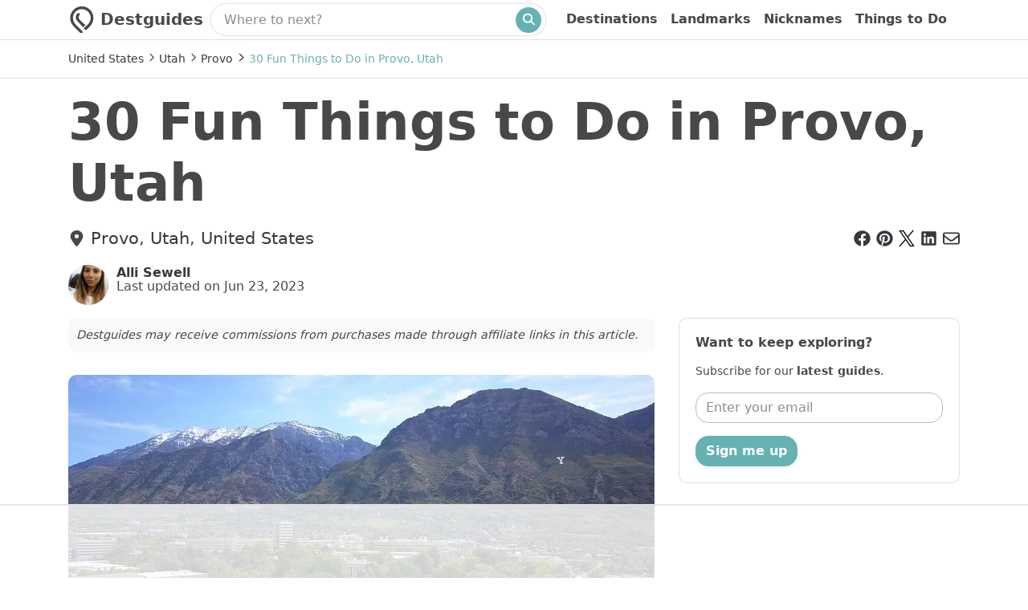

--- FILE ---
content_type: text/html; charset=utf-8
request_url: https://www.destguides.com/united-states/utah/provo/things-to-do-provo-utah
body_size: 41288
content:
<!doctype html>
<html lang="en">
  <head>
    <meta charset="utf-8">
    <meta name="viewport" content="width=device-width">
    <meta name="google-adsense-account" content="ca-pub-7537654142085783">
    <link rel="preconnect" href="https://cdn.destguides.com">
        <link rel="preload" as="image" fetchpriority="high" imagesrcset="https://cdn.destguides.com/files/store/itinerary/2430/background_image/webp_medium_202112291737-7ef9db92e298ee30b871e622ba61805a.webp 1x, https://cdn.destguides.com/files/store/itinerary/2430/background_image/webp_large_202112291737-bb41cc11d9a8d6ba8562f99447c3ea28.webp 2x">


      <style>
        @media(min-width:0){.dg-ext-itinerary-listing{flex-flow:row wrap;margin-right:0;margin-left:-15px}.dg-ext-itinerary-listing .card{margin-right:0;margin-left:15px;flex-grow:0;flex-shrink:0;flex-basis:calc(66.66667% - 15px)}}@media(min-width:576px){.dg-ext-itinerary-listing .card{flex-grow:0;flex-shrink:0;flex-basis:calc(66.66667% - 15px)}}@media(min-width:768px){.dg-ext-itinerary-listing .card{flex-grow:0;flex-shrink:0;flex-basis:calc(33.33333% - 15px)}}@media(min-width:992px){.dg-ext-itinerary-listing .card{flex-grow:0;flex-shrink:0;flex-basis:calc(33.33333% - 15px)}}@media(min-width:1200px){.dg-ext-itinerary-listing .card{flex-grow:0;flex-shrink:0;flex-basis:calc(33.33333% - 15px)}}@media only screen and (max-width:359px){.row{margin-left:0!important;margin-right:0!important}.container{padding-left:0!important;padding-right:0!important}.col-md-8{padding-left:10px!important;padding-right:10px!important}}body input[type=date].form-control,body input[type=month].form-control,body input[type=time].form-control{-webkit-appearance:initial;appearance:auto}:root{--blue:#2275d7;--indigo:#6610f2;--purple:#6f42c1;--pink:#e83e8c;--red:#e32437;--orange:#f6a623;--yellow:#ffc107;--green:#060;--teal:#20c997;--cyan:#17a2b8;--white:#fff;--gray:#868e96;--gray-dark:#343a40;--primary:#66b2b2;--secondary:#868e96;--success:#060;--info:#17a2b8;--warning:#ffc107;--danger:#d9534f;--light:#f8f9fa;--dark:#343a40;--breakpoint-xs:0;--breakpoint-sm:576px;--breakpoint-md:768px;--breakpoint-lg:992px;--breakpoint-xl:1200px;--font-family-sans-serif:system-ui,BlinkMacSystemFont,"Segoe UI",Roboto,Oxygen-Sans,Ubuntu,Cantarell,"Helvetica Neue",sans-serif;--font-family-monospace:SFMono-Regular,Menlo,Monaco,Consolas,"Liberation Mono","Courier New",monospace}*,:after,:before{box-sizing:border-box}html{font-family:sans-serif;line-height:1.15;-webkit-text-size-adjust:100%;-webkit-tap-highlight-color:rgba(0,0,0,0)}article,figure,footer,main,nav,section{display:block}body{margin:0;font-family:system-ui,BlinkMacSystemFont,Segoe UI,Roboto,Oxygen-Sans,Ubuntu,Cantarell,Helvetica Neue,sans-serif;font-size:1rem;font-weight:400;line-height:1.5;color:#484847;text-align:left;background-color:#fff}[tabindex="-1"]:focus:not(:focus-visible){outline:0!important}h1,h2,h3,h4,h5,h6{margin-top:0;margin-bottom:.5rem}p{margin-top:0}address,p{margin-bottom:1rem}address{font-style:normal;line-height:inherit}ol,ul{margin-top:0;margin-bottom:1rem}ol ol,ol ul,ul ol,ul ul{margin-bottom:0}blockquote{margin:0 0 1rem}b,strong{font-weight:700}small{font-size:80%}sub{position:relative;font-size:75%;line-height:0;vertical-align:baseline;bottom:-.25em}a{color:#343a40;text-decoration:none;background-color:transparent}a:hover{color:#121416;text-decoration:underline}a:not([href]):not([class]),a:not([href]):not([class]):hover{color:inherit;text-decoration:none}code{font-family:SFMono-Regular,Menlo,Monaco,Consolas,Liberation Mono,Courier New,monospace;font-size:1em}figure{margin:0 0 1rem}img{vertical-align:middle;border-style:none}table{border-collapse:collapse}caption{padding-top:.75rem;padding-bottom:.75rem;color:#868e96;text-align:left;caption-side:bottom}th{text-align:inherit;text-align:-webkit-match-parent}label{display:inline-block;margin-bottom:.5rem}button{border-radius:0}button:focus:not(:focus-visible){outline:0}button,input,select{margin:0;font-family:inherit;font-size:inherit;line-height:inherit}button,input{overflow:visible}button,select{text-transform:none}[role=button]{cursor:pointer}select{word-wrap:normal}[type=button],[type=reset],[type=submit],button{-webkit-appearance:button}[type=button]:not(:disabled),[type=reset]:not(:disabled),[type=submit]:not(:disabled),button:not(:disabled){cursor:pointer}[type=button]::-moz-focus-inner,[type=reset]::-moz-focus-inner,[type=submit]::-moz-focus-inner,button::-moz-focus-inner{padding:0;border-style:none}input[type=checkbox]{box-sizing:border-box;padding:0}progress{vertical-align:baseline}[type=number]::-webkit-inner-spin-button,[type=number]::-webkit-outer-spin-button{height:auto}[type=search]{outline-offset:-2px;-webkit-appearance:none}[type=search]::-webkit-search-decoration{-webkit-appearance:none}output{display:inline-block}summary{display:list-item;cursor:pointer}[hidden]{display:none!important}.h1,.h2,.h3,.h4,.h5,.h6,h1,h2,h3,h4,h5,h6{margin-bottom:.5rem;font-family:system-ui,BlinkMacSystemFont,Segoe UI,Roboto,Oxygen-Sans,Ubuntu,Cantarell,Helvetica Neue,sans-serif;font-weight:700;line-height:1.2}.h1,h1{font-size:4rem}@media(max-width:1200px){.h1,h1{font-size:calc(1.525rem + 3.3vw)}}.h2,h2{font-size:1.8rem}@media(max-width:1200px){.h2,h2{font-size:calc(1.305rem + .66vw)}}.h3,h3{font-size:1.6rem}@media(max-width:1200px){.h3,h3{font-size:calc(1.285rem + .42vw)}}.h4,h4{font-size:1.4rem}@media(max-width:1200px){.h4,h4{font-size:calc(1.265rem + .18vw)}}.h5,h5{font-size:1.2rem}.h6,h6{font-size:1rem}.lead{font-size:1.25rem;font-weight:300}.small,small{font-size:.875em;font-weight:400}.mark,mark{padding:.2em;background-color:#fcf8e3}.list-inline,.list-unstyled{padding-left:0;list-style:none}.list-inline-item{display:inline-block}.list-inline-item:not(:last-child){margin-right:.5rem}.blockquote{margin-bottom:1rem;font-size:1.25rem}.blockquote-footer{display:block;font-size:.875em;color:#868e96}.blockquote-footer:before{content:"— "}.img-fluid{max-width:100%;height:auto}.figure{display:inline-block}.container,.container-fluid,.container-lg,.container-md,.container-sm,.container-xl{width:100%;padding-right:15px;padding-left:15px;margin-right:auto;margin-left:auto}@media(min-width:576px){.container,.container-sm{max-width:540px}}@media(min-width:768px){.container,.container-md,.container-sm{max-width:720px}}@media(min-width:992px){.container,.container-lg,.container-md,.container-sm{max-width:960px}}@media(min-width:1200px){.container,.container-lg,.container-md,.container-sm,.container-xl{max-width:1140px}}.row{display:flex;flex-wrap:wrap;margin-right:-15px;margin-left:-15px}.no-gutters{margin-right:0;margin-left:0}.no-gutters>.col,.no-gutters>[class*=col-]{padding-right:0;padding-left:0}.col,.col-md-4,.col-md-5,.col-md-6,.col-md-7,.col-md-8{position:relative;width:100%;padding-right:15px;padding-left:15px}.col{flex-basis:0;flex-grow:1;max-width:100%}@media(min-width:768px){.col-md-4{flex:0 0 33.33333333%;max-width:33.33333333%}.col-md-5{flex:0 0 41.66666667%;max-width:41.66666667%}.col-md-6{flex:0 0 50%;max-width:50%}.col-md-7{flex:0 0 58.33333333%;max-width:58.33333333%}.col-md-8{flex:0 0 66.66666667%;max-width:66.66666667%}}.table{width:100%;margin-bottom:1rem;color:#484847}.table td,.table th{padding:.75rem;vertical-align:top;border-top:1px solid #cfcfcf}.table tbody+tbody{border-top:2px solid #cfcfcf}.table-responsive{display:block;width:100%;overflow-x:auto;-webkit-overflow-scrolling:touch}.form-control{display:block;width:100%;height:calc(1.5em + .75rem + 2px);padding:.375rem .75rem;font-size:1rem;font-weight:400;line-height:1.5;color:#525252;background-color:#fff;background-clip:padding-box;border:1px solid #bbb;border-radius:0;transition:border-color .15s ease-in-out,box-shadow .15s ease-in-out}@media(prefers-reduced-motion:reduce){.form-control{transition:none}}.form-control::-ms-expand{background-color:transparent;border:0}.form-control:focus{color:#525252;background-color:#fff;border-color:#bdd;outline:0;box-shadow:0 0 0 .2rem rgba(102,178,178,.25)}.form-control:-ms-input-placeholder{color:#868e96;opacity:1}.form-control::placeholder{color:#868e96;opacity:1}.form-control:disabled{background-color:#eaeaea;opacity:1}input[type=date].form-control,input[type=month].form-control,input[type=time].form-control{-webkit-appearance:none;appearance:none}select.form-control:-moz-focusring{color:transparent;text-shadow:0 0 0 #525252}select.form-control:focus::-ms-value{color:#525252;background-color:#fff}select.form-control[multiple],select.form-control[size]{height:auto}.form-group{margin-bottom:1rem}.btn{display:inline-block;font-weight:400;color:#484847;text-align:center;vertical-align:middle;-webkit-user-select:none;-ms-user-select:none;user-select:none;background-color:transparent;border:1px solid transparent;padding:.375rem .75rem;font-size:1rem;line-height:1.5;border-radius:0;transition:color .15s ease-in-out,background-color .15s ease-in-out,border-color .15s ease-in-out,box-shadow .15s ease-in-out}@media(prefers-reduced-motion:reduce){.btn{transition:none}}.btn:hover{color:#484847;text-decoration:none}.btn.focus,.btn:focus{outline:0;box-shadow:0 0 0 .2rem rgba(102,178,178,.25)}.btn.disabled,.btn:disabled{opacity:.65}.btn:not(:disabled):not(.disabled){cursor:pointer}a.btn.disabled{pointer-events:none}.btn-primary{color:#484847;background-color:#66b2b2;border-color:#66b2b2}.btn-primary.focus,.btn-primary:focus,.btn-primary:hover{color:#fff;background-color:#51a1a1;border-color:#4d9898}.btn-primary.focus,.btn-primary:focus{box-shadow:0 0 0 .2rem rgba(98,162,162,.5)}.btn-primary.disabled,.btn-primary:disabled{color:#484847;background-color:#66b2b2;border-color:#66b2b2}.btn-primary:not(:disabled):not(.disabled).active,.btn-primary:not(:disabled):not(.disabled):active{color:#fff;background-color:#4d9898;border-color:#489090}.btn-primary:not(:disabled):not(.disabled).active:focus,.btn-primary:not(:disabled):not(.disabled):active:focus{box-shadow:0 0 0 .2rem rgba(98,162,162,.5)}.btn-lg{padding:.5rem 1rem;font-size:1.25rem;line-height:1.5;border-radius:0}.btn-block{display:block;width:100%}.btn-block+.btn-block{margin-top:.5rem}input[type=button].btn-block,input[type=reset].btn-block,input[type=submit].btn-block{width:100%}.collapse:not(.show){display:none}.collapsing{position:relative;height:0;overflow:hidden;transition:height .35s ease}@media(prefers-reduced-motion:reduce){.collapsing{transition:none}}.collapsing.width{width:0;height:auto;transition:width .35s ease}@media(prefers-reduced-motion:reduce){.collapsing.width{transition:none}}.input-group{position:relative;display:flex;flex-wrap:wrap;align-items:stretch;width:100%}.input-group>.form-control{position:relative;flex:1 1 auto;width:1%;min-width:0;margin-bottom:0}.input-group>.form-control+.form-control{margin-left:-1px}.input-group>.form-control:focus{z-index:3}.input-group-append{display:flex}.input-group-append .btn{position:relative;z-index:2}.input-group-append .btn:focus{z-index:3}.input-group-append,.input-group-append .btn+.btn,.input-group-append .btn+.input-group-text,.input-group-append .input-group-text+.btn,.input-group-append .input-group-text+.input-group-text{margin-left:-1px}.input-group-text{display:flex;align-items:center;padding:.375rem .75rem;margin-bottom:0;font-size:1rem;font-weight:400;line-height:1.5;color:#525252;text-align:center;white-space:nowrap;background-color:#eaeaea;border:1px solid #bbb}.input-group-text input[type=checkbox]{margin-top:0}.nav{display:flex;flex-wrap:wrap;padding-left:0;margin-bottom:0;list-style:none}.navbar{position:relative;padding:.5rem 1rem}.navbar,.navbar .container,.navbar .container-fluid,.navbar .container-lg,.navbar .container-md,.navbar .container-sm,.navbar .container-xl{display:flex;flex-wrap:wrap;align-items:center;justify-content:space-between}.navbar-collapse{flex-basis:100%;flex-grow:1;align-items:center}.card{position:relative;display:flex;flex-direction:column;min-width:0;word-wrap:break-word;background-color:#fff;background-clip:border-box;border:1px solid rgba(0,0,0,.125)}.card-body{flex:1 1 auto;min-height:1px;padding:1.25rem}.card-title{margin-bottom:.75rem}.breadcrumb{flex-wrap:wrap;padding:.75rem 1rem;margin-bottom:1rem;background-color:#eaeaea}.breadcrumb,.pagination{display:flex;list-style:none}.pagination{padding-left:0}.page-link{position:relative;display:block;padding:.5rem .75rem;margin-left:-1px;line-height:1.25;color:#343a40;background-color:#fff;border:1px solid #cfcfcf}.page-link:hover{z-index:2;color:#121416;text-decoration:none;background-color:#eaeaea;border-color:#cfcfcf}.page-link:focus{z-index:3;outline:0;box-shadow:0 0 0 .2rem rgba(102,178,178,.25)}.page-item:first-child .page-link{margin-left:0}.page-item.active .page-link{z-index:3;color:#fff;background-color:#66b2b2;border-color:#66b2b2}.page-item.disabled .page-link{color:#868e96;pointer-events:none;cursor:auto;background-color:#fff;border-color:#cfcfcf}.pagination-sm .page-link{padding:.25rem .5rem;font-size:.875rem;line-height:1.5}.badge{display:inline-block;padding:.25em .4em;font-size:75%;font-weight:700;line-height:1;text-align:center;white-space:nowrap;vertical-align:baseline;transition:color .15s ease-in-out,background-color .15s ease-in-out,border-color .15s ease-in-out,box-shadow .15s ease-in-out}@media(prefers-reduced-motion:reduce){.badge{transition:none}}a.badge:focus,a.badge:hover{text-decoration:none}.badge:empty{display:none}.btn .badge{position:relative;top:-1px}.badge-primary{color:#484847;background-color:#66b2b2}a.badge-primary:focus,a.badge-primary:hover{color:#484847;background-color:#4d9898}a.badge-primary.focus,a.badge-primary:focus{outline:0;box-shadow:0 0 0 .2rem rgba(102,178,178,.5)}.badge-secondary{color:#fff;background-color:#868e96}a.badge-secondary:focus,a.badge-secondary:hover{color:#fff;background-color:#6c757d}a.badge-secondary.focus,a.badge-secondary:focus{outline:0;box-shadow:0 0 0 .2rem rgba(134,142,150,.5)}.alert{position:relative;padding:.75rem 1.25rem;margin-bottom:1rem;border:1px solid transparent}.alert-heading{color:inherit}.alert-link{font-weight:700}.alert-dismissible{padding-right:4rem}.alert-dismissible .close{position:absolute;top:0;right:0;z-index:2;padding:.75rem 1.25rem;color:inherit}.alert-primary{color:#355d5d;background-color:#e0f0f0;border-color:#d4e9e9}.alert-primary .alert-link{color:#223d3d}.alert-secondary{color:#464a4e;background-color:#e7e8ea;border-color:#dddfe2}.alert-secondary .alert-link{color:#2e3133}.alert-success{color:#003500;background-color:#cce0cc;border-color:#b8d4b8}.alert-success .alert-link{color:#000200}.alert-info{color:#0c5460;background-color:#d1ecf1;border-color:#bee5eb}.alert-info .alert-link{color:#062c33}.alert-warning{color:#856404;background-color:#fff3cd;border-color:#ffeeba}.alert-warning .alert-link{color:#533f03}.alert-danger{color:#712b29;background-color:#f7dddc;border-color:#f4cfce}.alert-danger .alert-link{color:#4c1d1b}.alert-light{color:#818182;background-color:#fefefe;border-color:#fdfdfe}.alert-light .alert-link{color:#686868}.alert-dark{color:#1b1e21;background-color:#d6d8d9;border-color:#c6c8ca}.alert-dark .alert-link{color:#040505}.close{float:right;font-size:1.5rem;font-weight:700;line-height:1;color:#000;text-shadow:0 1px 0 #fff;opacity:.5}@media(max-width:1200px){.close{font-size:calc(1.275rem + .3vw)}}.close:hover{color:#000;text-decoration:none}.close:not(:disabled):not(.disabled):focus,.close:not(:disabled):not(.disabled):hover{opacity:.75}button.close{padding:0;background-color:transparent;border:0}a.close.disabled{pointer-events:none}.tooltip{position:absolute;z-index:1070;display:block;margin:0;font-family:system-ui,BlinkMacSystemFont,Segoe UI,Roboto,Oxygen-Sans,Ubuntu,Cantarell,Helvetica Neue,sans-serif;font-style:normal;font-weight:400;line-height:1.5;text-align:left;text-align:start;text-decoration:none;text-shadow:none;text-transform:none;letter-spacing:normal;word-break:normal;white-space:normal;word-spacing:normal;line-break:auto;font-size:.875rem;word-wrap:break-word;opacity:0}.tooltip.show{opacity:.9}.tooltip .arrow{position:absolute;display:block;width:.8rem;height:.4rem}.tooltip .arrow:before{position:absolute;content:"";border-color:transparent;border-style:solid}.bs-tooltip-top{padding:.4rem 0}.bs-tooltip-top .arrow{bottom:0}.bs-tooltip-top .arrow:before{top:0;border-width:.4rem .4rem 0;border-top-color:#000}.bs-tooltip-right{padding:0 .4rem}.bs-tooltip-right .arrow{left:0;width:.4rem;height:.8rem}.bs-tooltip-right .arrow:before{right:0;border-width:.4rem .4rem .4rem 0;border-right-color:#000}.bs-tooltip-bottom{padding:.4rem 0}.bs-tooltip-bottom .arrow{top:0}.bs-tooltip-bottom .arrow:before{bottom:0;border-width:0 .4rem .4rem;border-bottom-color:#000}.bs-tooltip-left{padding:0 .4rem}.bs-tooltip-left .arrow{right:0;width:.4rem;height:.8rem}.bs-tooltip-left .arrow:before{left:0;border-width:.4rem 0 .4rem .4rem;border-left-color:#000}.tooltip-inner{max-width:200px;padding:.25rem .5rem;color:#fff;text-align:center;background-color:#000}.border-0{border:0!important}.rounded-circle{border-radius:50%!important}.clearfix:after{display:block;clear:both;content:""}.d-none{display:none!important}.d-inline-block{display:inline-block!important}.d-block{display:block!important}.d-flex{display:flex!important}@media(min-width:768px){.d-md-none{display:none!important}.d-md-block{display:block!important}}.flex-row{flex-direction:row!important}.flex-nowrap{flex-wrap:nowrap!important}.position-relative{position:relative!important}.position-absolute{position:absolute!important}.fixed-top{position:fixed;top:0;right:0;left:0;z-index:1030}.shadow-sm{box-shadow:0 .125rem .25rem rgba(0,0,0,.075)!important}.w-100{width:100%!important}.w-auto{width:auto!important}.mb-0{margin-bottom:0!important}.mt-1{margin-top:.25rem!important}.mb-2{margin-bottom:.5rem!important}.mt-3{margin-top:1rem!important}.mb-3{margin-bottom:1rem!important}.mt-4{margin-top:1.5rem!important}.mb-4{margin-bottom:1.5rem!important}.ml-4{margin-left:1.5rem!important}.pr-0,.px-0{padding-right:0!important}.pl-0,.px-0{padding-left:0!important}.pt-2{padding-top:.5rem!important}@media(min-width:768px){.mb-md-0{margin-bottom:0!important}.pt-md-0{padding-top:0!important}.pr-md-3{padding-right:1rem!important}.pl-md-3{padding-left:1rem!important}}.text-nowrap{white-space:nowrap!important}.text-center{text-align:center!important}.text-light{color:#f8f9fa!important}a.text-light:focus,a.text-light:hover{color:#cbd3da!important}.visible{visibility:visible!important}.modal-open{overflow:hidden}.modal-open .modal{overflow-x:hidden;overflow-y:auto}.modal{position:fixed;top:0;left:0;z-index:1050;display:none;width:100%;height:100%;overflow:hidden;outline:0}.modal-dialog{position:relative;width:auto;margin:.5rem;pointer-events:none}.modal.show .modal-dialog{transform:none}.modal.modal-static .modal-dialog{transform:scale(1.02)}.modal-dialog-scrollable{display:flex;max-height:calc(100% - 1rem)}.modal-dialog-scrollable .modal-content{max-height:calc(100vh - 1rem);overflow:hidden}.modal-dialog-scrollable .modal-footer,.modal-dialog-scrollable .modal-header{flex-shrink:0}.modal-dialog-scrollable .modal-body{overflow-y:auto}.modal-dialog-centered{display:flex;align-items:center;min-height:calc(100% - 1rem)}.modal-dialog-centered:before{display:block;height:calc(100vh - 1rem);height:min-content;content:""}.modal-dialog-centered.modal-dialog-scrollable{flex-direction:column;justify-content:center;height:100%}.modal-dialog-centered.modal-dialog-scrollable .modal-content{max-height:none}.modal-dialog-centered.modal-dialog-scrollable:before{content:none}.modal-content{position:relative;display:flex;flex-direction:column;width:100%;pointer-events:auto;background-color:#fff;background-clip:padding-box;border:1px solid rgba(0,0,0,.2);outline:0}.modal-backdrop{position:fixed;top:0;left:0;z-index:1040;width:100vw;height:100vh;background-color:#000}.modal-backdrop.show{opacity:.5}.modal-header{display:flex;align-items:flex-start;justify-content:space-between;padding:1rem;border-bottom:1px solid #cfcfcf}.modal-header .close{padding:1rem;margin:-1rem -1rem -1rem auto}.modal-title{margin-bottom:0;line-height:1.5}.modal-body{position:relative;flex:1 1 auto;padding:1rem}.modal-footer{display:flex;flex-wrap:wrap;align-items:center;justify-content:flex-end;padding:.75rem;border-top:1px solid #cfcfcf}.modal-footer>*{margin:.25rem}.modal-scrollbar-measure{position:absolute;top:-9999px;width:50px;height:50px;overflow:scroll}@media(min-width:576px){.modal-dialog{max-width:500px;margin:1.75rem auto}.modal-dialog-scrollable{max-height:calc(100% - 3.5rem)}.modal-dialog-scrollable .modal-content{max-height:calc(100vh - 3.5rem)}.modal-dialog-centered{min-height:calc(100% - 3.5rem)}.modal-dialog-centered:before{height:calc(100vh - 3.5rem);height:min-content}.modal-sm{max-width:300px}}@media(min-width:992px){.modal-lg,.modal-xl{max-width:800px}}@media(min-width:1200px){.modal-xl{max-width:1140px}}html{height:100%;touch-action:manipulation}body{-webkit-font-smoothing:antialiased;-moz-osx-font-smoothing:grayscale;font-smooth:always;text-rendering:geometricPrecision!important;display:flex;flex-direction:column;min-height:100%}.dg-ext-main-content{flex:1 1}.badge-primary,.badge-primary a,.badge-primary a:active,.badge-primary a:focus,.badge-primary a:hover,.badge-primary a:visited,.btn-primary{color:#fff}.alert{word-break:break-word;border-radius:10px}.pagination{flex-wrap:wrap}.dg-ext-itinerary-card-title{font-size:1rem}.dg-ext-itinerary-card-author,.dg-ext-itinerary-card-title,.dg-ext-itinerary-listing-highlights{margin-top:.5rem;margin-bottom:.5rem}.dg-ext-itinerary-vertical-card-body .dg-ext-itinerary-card-title{margin-top:0}.dg-ext-title-text{display:inline-block;margin-right:10px;font-size:20px;vertical-align:middle;font-family:system-ui,BlinkMacSystemFont,Segoe UI,Roboto,Oxygen-Sans,Ubuntu,Cantarell,Helvetica Neue,sans-serif;font-weight:700;color:#484847}.dg-ext-title-bar a,.dg-ext-title-bar a:active,.dg-ext-title-bar a:focus,.dg-ext-title-bar a:hover{text-decoration:none}.dg-ext-navbar{min-height:50px;border-bottom:1px solid #e0e0e0;z-index:2000}.dg-ext-navbar,.dg-ext-navbar .container{background:#fff}body{padding-top:50px}.dg-ext-searchbar-holder{display:block;float:left}.dg-ext-searchbar-holder .dg-ext-searchbar-icon-holder{background:transparent;margin-top:.25rem}.dg-ext-searchbar-holder .dg-ext-searchbar{box-shadow:0 0 3px 0 silver;font-size:1rem;font-family:system-ui,BlinkMacSystemFont,Segoe UI,Roboto,Oxygen-Sans,Ubuntu,Cantarell,Helvetica Neue,sans-serif;font-weight:700;width:20rem;border-radius:30px;margin-top:.3rem;background:#fff}.dg-ext-searchbar-holder .dg-ext-searchbar .dg-ext-searchbar-icon{border:0;margin-right:.3rem;margin-bottom:.2rem;width:2rem;height:2rem;line-height:2rem;font-size:2rem;padding:.08em .27em 0;background-color:#66b2b2;border-radius:50%;color:#fff}.dg-ext-searchbar-holder .dg-ext-searchbar .dg-ext-searchbar-input{border:0;padding-left:1rem;padding-top:.4rem;background:transparent;flex:1 1;font-family:system-ui,BlinkMacSystemFont,Segoe UI,Roboto,Oxygen-Sans,Ubuntu,Cantarell,Helvetica Neue,sans-serif;font-weight:400}.dg-ext-searchbar-holder .dg-ext-searchbar .dg-ext-searchbar-input:focus,.dg-ext-searchbar-holder .dg-ext-searchbar .dg-ext-searchbar-input:hover{border-color:transparent}.dg-ext-searchbar-holder .btn.active,.dg-ext-searchbar-holder .btn:active,.dg-ext-searchbar-holder button:active,.dg-ext-searchbar-holder button:focus,.dg-ext-searchbar-holder button:hover,.dg-ext-searchbar-holder input:active,.dg-ext-searchbar-holder input:focus,.dg-ext-searchbar-holder input:hover,.dg-ext-searchbar-holder label:focus{outline:0!important;-webkit-appearance:none;box-shadow:none}@media(min-width:1200px){.dg-ext-searchbar-holder .dg-ext-searchbar{width:26rem}}.dg-ext-navbar-items{float:right;text-align:right}.dg-ext-top-nav{padding:0;margin:0}.dg-ext-top-link{font-size:1rem;padding:.55rem 1rem 0 0;float:left;font-family:system-ui,BlinkMacSystemFont,Segoe UI,Roboto,Oxygen-Sans,Ubuntu,Cantarell,Helvetica Neue,sans-serif;font-weight:700}.dg-ext-top-link-mobile-only{display:none}.dg-ext-navbar a{color:#484847}.dg-ext-navbar a:active,.dg-ext-navbar a:focus,.dg-ext-navbar a:hover{color:#66b2b2;text-decoration:none}.dg-ext-narrow-menu-reveal,.dg-ext-narrow-searchbar,.dg-ext-title-narrow{display:none}.dg-ext-title-wide{display:inline-block;margin-top:.2rem}.dg-ext-title-bar{float:left;margin-top:.4rem}.dg-ext-wide-search{display:block}@media(max-width:992px){.dg-ext-navbar{min-height:50px}.dg-ext-title-text{display:none}body{padding-top:50px}.dg-ext-narrow-searchbar{display:block;width:100%}.dg-ext-searchbar-holder{float:none;padding-top:0;margin-top:0}.dg-ext-searchbar-holder .dg-ext-searchbar{padding-top:0;margin-top:0;width:auto}.dg-ext-navbar-items{float:none;text-align:left}.dg-ext-narrow-menu-reveal{display:block;font-size:1.5rem;padding-top:3px;padding-bottom:0;margin-bottom:0;margin-right:0;margin-left:1rem}.dg-ext-title-link{margin-right:.7rem;margin-top:2px}.dg-ext-title-bar{display:flex;float:none;flex-direction:row;flex-wrap:nowrap;justify-content:space-between;margin-top:0;padding-top:4px;margin-bottom:0}.dg-ext-title-narrow{display:block;margin-top:0;padding-top:0;margin-bottom:0;padding-bottom:.5rem}.dg-ext-title-wide,.dg-ext-wide-search{display:none}.dg-ext-top-link{float:none;padding-top:.5rem;padding-bottom:.5rem;font-size:1.2rem}.dg-ext-top-link:first-child{padding-top:1rem}.dg-ext-top-link-mobile-only{display:block}}.dg-ext-h2-separator{border-top:4px solid #525252;border-bottom:4px solid #bbb;margin-top:1.5rem;margin-bottom:.5rem;font-size:1rem}.dg-ext-itinerary-title{margin-top:1rem;margin-bottom:1rem}.dg-ext-day-separator{background:url("[data-uri]") repeat-x top;padding:0}.dg-ext-day-separator-index{background-color:#525252;display:inline-block;font-size:.9rem;font-weight:700;padding:4px 10px;margin:0;color:#fff}.dg-ext-stop-separator{background:url("[data-uri]") repeat-x top;padding:0}.dg-ext-stop-separator-index{background-color:#cfcfcf;display:inline-block;font-size:.9rem;font-weight:700;margin:0;padding:3px 10px;color:#484847}.dg-ext-itinerary-day-show,.dg-ext-itinerary-stop-show{margin-top:2rem}.dg-ext-author-area,.dg-ext-background-image-wide,.dg-ext-day-separator,.dg-ext-email-list-subscribe,.dg-ext-itinerary-body figure,.dg-ext-itinerary-body h1,.dg-ext-itinerary-body h2,.dg-ext-itinerary-body h3,.dg-ext-itinerary-body h4,.dg-ext-itinerary-body h5,.dg-ext-itinerary-body ol,.dg-ext-itinerary-body p,.dg-ext-itinerary-body ul,.dg-ext-itinerary-map-container,.dg-ext-outbound-links,.dg-ext-partner-recommendations-highlight,.dg-ext-recommended-itineraries,.dg-ext-stop-separator,.dg-ext-toc{margin-top:1.8rem;margin-bottom:1.8rem}.dg-ext-itinerary-map-container{margin-bottom:2.2rem}.dg-ext-itinerary-author,.dg-ext-share-bar-mini{margin-top:1rem;margin-bottom:1rem}.dg-ext-itinerary-body ol ol,.dg-ext-itinerary-body ol ul,.dg-ext-itinerary-body ul ol,.dg-ext-itinerary-body ul ul,.dg-ext-toc ol,.dg-ext-toc ul{margin-top:0;margin-bottom:0}.dg-ext-itinerary-body h2.dg-ext-map-title,.dg-ext-itinerary-body h2.dg-ext-stop-title,.dg-ext-itinerary-body h2.dg-ext-toc-title,.dg-ext-itinerary-body h3.dg-ext-stop-title{margin-bottom:.5rem}.dg-ext-itinerary-body p.dg-ext-map-intro,.dg-ext-toc{margin-top:.5rem}.dg-ext-itinerary-body figure,.dg-ext-itinerary-body ol,.dg-ext-itinerary-body p,.dg-ext-itinerary-body ul{font-size:1.2rem;line-height:1.6}.dg-ext-background-image-wide-lcp{margin-top:0}.dg-ext-itinerary-body .dg-ext-map-body a,.dg-ext-itinerary-body a,.dg-ext-itinerary-body a:visited{color:#1d70b8;-webkit-text-decoration-line:underline;text-decoration-line:underline}.dg-ext-itinerary-body a.dg-ext-emphasis{font-weight:700}.dg-ext-itinerary-body .dg-ext-map-body a:active,.dg-ext-itinerary-body .dg-ext-map-body a:focus,.dg-ext-itinerary-body .dg-ext-map-body a:hover,.dg-ext-itinerary-body a:active,.dg-ext-itinerary-body a:focus,.dg-ext-itinerary-body a:hover{color:#080807;text-decoration-thickness:3px;-webkit-text-decoration-line:underline;text-decoration-line:underline;background-color:transparent;box-shadow:none}.dg-ext-itinerary-body code{background:#f9f9f9;border:1px solid silver;padding:10px;display:block;white-space:pre}.dg-ext-itinerary-body blockquote{font-size:1rem;font-style:italic;margin:.25em 0;padding:.35em 40px;line-height:1.45;position:relative;color:#383838}.dg-ext-itinerary-body blockquote:before{display:block;padding-left:10px;font-family:Georgia,Times,Times New Roman,serif;content:"“";font-size:90px;position:absolute;left:-20px;top:-20px;color:#7a7a7a}.dg-ext-itinerary-background-image-container{margin-bottom:.5rem;max-height:600px;overflow:hidden;text-align:center;background-color:#ddd;border-radius:10px}.dg-ext-itinerary-background-image{height:auto;display:inline-block;width:100%;border-radius:10px}.dg-ext-itinerary-author-img-container{float:left;margin-right:10px;width:50px;height:50px;border-radius:50%;background-color:#ddd}.dg-ext-itinerary-author-txt-container{margin-left:60px;min-height:50px}.dg-ext-itinerary-author-subtext{line-height:1rem}.dg-ext-itinerary-author-name{font-family:system-ui,BlinkMacSystemFont,Segoe UI,Roboto,Oxygen-Sans,Ubuntu,Cantarell,Helvetica Neue,sans-serif;font-weight:700;font-size:1rem;line-height:1.2}.dg-ext-itinerary-listing a{color:#484847}.dg-ext-itinerary-listing a:hover{color:#080807}.dg-ext-itinerary-listing-image{transition:all .2s ease-in-out;width:100%;border-radius:10px;overflow:hidden}.dg-ext-itinerary-listing-image-holder{overflow:hidden;position:relative;height:100%;width:100%;background-color:#ddd;border-radius:10px}.dg-ext-itinerary-listing-image:hover{filter:brightness(70%)}.dg-ext-content-title-h2{font-family:system-ui,BlinkMacSystemFont,Segoe UI,Roboto,Oxygen-Sans,Ubuntu,Cantarell,Helvetica Neue,sans-serif;font-weight:700;font-size:1.4rem;margin-top:1.3rem;margin-bottom:.8rem}.dg-ext-itinerary-listing{margin-bottom:3rem}.dg-ext-footer-area{margin-top:1rem;padding-top:1rem;padding-bottom:2rem;font-size:1rem;background-color:#ebf6f5;width:100%}.dg-ext-footer-area h1{margin-top:0;font-size:1.2rem}.dg-ext-footer-area ul li{padding:.25rem 0}.dg-ext-footer-area-row{margin-top:2rem}.btn-primary{font-family:system-ui,BlinkMacSystemFont,Segoe UI,Roboto,Oxygen-Sans,Ubuntu,Cantarell,Helvetica Neue,sans-serif;font-weight:700;color:#fff;box-shadow:0 .125rem .25rem rgba(0,0,0,.075)}.btn-primary.disabled,.btn-primary:disabled{color:#fff}.dg-ext-itinerary-listing .dg-ext-itinerary-listing-card{margin-bottom:1.5rem}.dg-ext-itinerary-listing-card{line-height:1.1rem}.dg-ext-horizontal-listing{position:relative}.dg-ext-slide-left{left:0;display:none}.dg-ext-slide-right{right:-15px;display:none}.dg-ext-slide-arrow{border:3px solid #484847;background-color:#fff;color:#484847;border-radius:50%;position:absolute;top:50%;transform:translateY(-50%);font-size:22px;width:40px;min-width:40px;max-width:40px;height:40px;min-height:40px;max-height:40px;z-index:1400;box-shadow:0 0 4px 0 silver;text-align:center}.dg-ext-itinerary-listing a.dg-ext-slide-arrow:active,.dg-ext-itinerary-listing a.dg-ext-slide-arrow:hover,.dg-ext-slide-arrow:active,.dg-ext-slide-arrow:hover{border:3px solid #fff;color:#fff;background-color:#484847}.dg-ext-itinerary-listing .dg-ext-slide-arrow{top:30%}@media(max-width:768px){.dg-ext-slide-arrow,.dg-ext-slide-left,.dg-ext-slide-right{display:none}}.dg-ext-horizontal-overflow{overflow:scroll;-ms-overflow-style:none;scrollbar-width:none}.dg-ext-horizontal-listing-mask{position:absolute;top:0;left:0;bottom:0;background:#fff;width:15px;z-index:1400}.dg-ext-horizontal-overflow::-webkit-scrollbar{display:none}.dg-ext-breadcrumbs{display:block!important;border-bottom:1px solid #e0e0e0;padding:.8rem 0;font-size:.9rem}.dg-ext-breadcrumbs-overflow{overflow:hidden;text-overflow:ellipsis;white-space:nowrap}.dg-ext-breadcrumb-spacer{display:inline-block;vertical-align:middle;font-size:.7rem;margin-bottom:.2rem}.dg-ext-breadcrumb-last{color:#66b2b2}.dg-ext-left-menu-item-selected{color:#484847;font-family:system-ui,BlinkMacSystemFont,Segoe UI,Roboto,Oxygen-Sans,Ubuntu,Cantarell,Helvetica Neue,sans-serif;font-weight:700;font-size:1.1rem}.dg-ext-map-image-button{position:relative;border-radius:10px;overflow:hidden;cursor:pointer}.dg-ext-map-image-button-text{display:flex;align-items:center;justify-content:center;margin:0;padding:.5rem;text-align:center;word-break:break-word;word-wrap:break-word;position:absolute;left:0;right:0;top:0;bottom:0;background:linear-gradient(rgba(0,0,0,.3),rgba(0,0,0,.5) 50%,rgba(0,0,0,.5));font-size:1.8rem;color:#fff;border-radius:10px;overflow:hidden}.dg-ext-map-image-button-text:hover{background:linear-gradient(rgba(0,0,0,.7),rgba(0,0,0,.7) 50%,rgba(0,0,0,.7))}.dg-ext-map-image-button-text:hover .dg-ext-show-map-text{text-decoration:underline}.dg-ext-itinerary-map{height:400px;margin-bottom:20px;background-color:#ddd;border-radius:10px}.anchor:before{content:"";display:block;position:relative;width:0;height:120px;margin-top:-120px}.dg-ext-toc a,.dg-ext-toc a:visited{color:#484847;font-weight:400;text-decoration:none}.dg-ext-toc a:active,.dg-ext-toc a:focus,.dg-ext-toc a:hover{color:#080807;text-decoration:underline;background-color:transparent;box-shadow:none}.dg-ext-author-area-img{width:160px;height:160px;border-radius:50%;overflow:hidden;background-color:#ddd;margin-bottom:1.5rem;float:left}.dg-ext-author-area-text{margin-left:160px;padding-left:1.5rem}@media(max-width:768px){.dg-ext-author-area-img{float:none}.dg-ext-author-area-text{margin-left:0;padding-left:0}}.dg-ext-itinerary-vertical-card-body{font-size:.9rem}.dg-ext-itinerary-card-body{padding:10px 0 2px;font-size:.9rem}.dg-ext-email-list-subscribe{padding:1.5rem 1.5rem .75rem;border-radius:10px;border:1px solid rgba(0,0,0,.125)}.dg-ext-email-list-subscribe-popup-underlay{position:fixed;z-index:9999999;top:0;bottom:0;left:0;right:0;width:100vw;height:100vh;overflow-y:scroll;overflow-x:hidden;background:rgba(0,0,0,.4);padding:2rem;display:table}.dg-ext-email-list-subscribe-popup-outer{display:table-cell;vertical-align:middle}@media(max-width:768px){.dg-ext-email-list-subscribe-popup-underlay{padding:1.5rem;display:block}.dg-ext-email-list-subscribe-popup-outer{display:block}}.dg-ext-email-list-subscribe-popup{background:#fff;border:5px solid #66b2b2;border-radius:10px;box-shadow:0 0 10px 0 #000;padding:2rem 2rem 1rem;max-width:640px;height:auto;margin:0 auto;position:relative;text-align:center;color:#000}.dg-ext-email-list-subscribe-popup::-webkit-scrollbar{display:none}.dg-ext-email-list-subscribe-close-link{color:#484847;text-decoration:underline}.dg-ext-email-list-subscribe-popup-close{float:none;position:absolute;right:.25rem;top:0;font-size:2rem;color:#000}.dg-ext-email-list-subscribe-terms,.dg-ext-email-list-subscribe-terms strong,.dg-ext-email-list-subscribe-terms strong a{color:#484847;font-size:7pt}.dg-ext-email-list-subscribe-popup-title{font-size:2.25rem}.dg-ext-vert-recommended-itineraries{margin-bottom:1.5rem;padding:1rem}.dg-ext-right-panel{content-visibility:visible}@media(max-width:576px){.dg-ext-right-panel{content-visibility:hidden}}.dg-ext-outbound-links{margin-top:0;line-height:2rem}.dg-ext-outbound-links a{display:inline-block;margin-right:.75rem;text-decoration:none}.dg-ext-outbound-links a:link,.dg-ext-outbound-links a:visited{color:#484847;text-decoration:none}.dg-ext-outbound-links a:active,.dg-ext-outbound-links a:focus,.dg-ext-outbound-links a:hover{color:#080807;text-decoration:underline;background-color:transparent;box-shadow:none}.dg-ext-blockquote{display:block;font-size:.9rem}.grecaptcha-badge{visibility:hidden}.dg-ext-itin-edit-byline{font-size:.9rem;font-weight:400}.dg-ext-share-bar-mini{height:32px;font-size:1.3rem;margin-bottom:0}@media(min-width:768px){.dg-ext-share-bar-mini{margin-top:0}.dg-ext-to-align-right{text-align:right}.dg-ext-itinerary-locations{margin-bottom:0;font-size:1.3rem}}.dg-ext-hide{height:0;margin:0;padding:0}.dg-ext-itinerary-body a.btn-primary{margin-bottom:8px;border-width:2px;color:#fff}.dg-ext-itinerary-body a.btn-primary:hover{color:#fff}p.dg-ext-disclosure{font-size:.9rem;background:#f9f9f9;padding:10px;font-style:italic;margin-top:0;margin-bottom:1rem;border-radius:10px}.dg-ext-email-list-subscribe-right-holder,.dg-ext-recommended-itineraries-list-right-holder{border-radius:10px}.dg-ext-trunclong{max-height:300px;position:relative;overflow:hidden}.dg-ext-trunclong .dg-ext-read-more{position:absolute;bottom:0;left:0;width:100%;text-align:center;margin:0;padding:30px 0 0;background:#fff;background:linear-gradient(180deg,hsla(0,0%,100%,.3764705882),#fff)}.dg-ext-image-credits{display:block;right:0;bottom:0;padding:0 5px;color:#fff;font-size:8px;line-height:16px;height:16px;text-align:right;background-color:#000;opacity:.6;word-break:break-all;-webkit-hyphens:auto;-ms-hyphens:auto;hyphens:auto;overflow:hidden}.dg-ext-image-credits a,.dg-ext-image-credits a:focus,.dg-ext-image-credits a:hover,.dg-ext-image-credits a:visited{color:#fff;text-decoration:none;background-color:transparent;box-shadow:none}.dg-ext-grid-placeable{overflow:hidden;border-radius:10px}@media(max-width:768px){.dg-ext-grid-placeable{overflow:hidden;border-radius:10px;position:relative;height:100%;width:100%}.dg-ext-horizontal-listing .dg-ext-grid-placeable{min-height:280px}}.dg-ext-grid-placeable-filter{transition:all .2s ease-in-out;z-index:1000;overflow:hidden;background-color:#ddd}.dg-ext-grid-placeable-filter,.dg-ext-grid-placeable-title{position:absolute;top:0;bottom:0;left:0;right:0;border-radius:10px}.dg-ext-grid-placeable-title{display:flex;align-items:flex-end;-webkit-align-items:flex-end;justify-content:left;font-family:system-ui,BlinkMacSystemFont,Segoe UI,Roboto,Oxygen-Sans,Ubuntu,Cantarell,Helvetica Neue,sans-serif;font-weight:700;font-size:1.5rem;line-height:2rem;color:#fff;background-image:linear-gradient(0deg,rgba(0,0,0,.5),transparent,transparent);z-index:1020;word-break:break-word;padding:10px 1rem}.dg-ext-grid-placeable-title:hover{color:#fff;background-color:rgba(0,0,0,.3);transition:all .2s ease-in-out}.dg-ext-img-cover{width:100%;height:100%;-o-object-fit:cover;object-fit:cover}.btn,.form-control{border-radius:1rem}.pagination li.page-item:last-child a.page-link{border-radius:0 1rem 1rem 0}.pagination li.page-item:first-child a.page-link{border-radius:1rem 0 0 1rem}.dg-ext-icon-font-svg,a:active .dg-ext-icon-font-svg,a:focus .dg-ext-icon-font-svg,a:hover .dg-ext-icon-font-svg,a:link .dg-ext-icon-font-svg,a:visited .dg-ext-icon-font-svg{display:inline-block;width:1em;height:1em;stroke-width:0;stroke:currentColor;fill:currentColor;vertical-align:middle;margin-bottom:.1em;text-decoration:none;background-color:transparent;box-shadow:none}body.dg-ext-whole-body{padding:1rem}.dg-ext-partner-recommendations-highlight{background:#e8f5f7;padding:1rem;border-radius:10px}.dg-ext-partner-recommendations-highlight p,.dg-ext-partner-recommendations-highlight ul{margin-top:.8rem;margin-bottom:.8rem}.dg-ext-partner-recommendations-highlight p.dg-ext-p-space{margin-top:1.8rem}.dg-ext-partner-recommendations-highlight p:first-child{margin-top:0}.dg-ext-partner-recommendations-highlight ul:last-child{margin-bottom:0}.dg-ext-partner-recommendations-highlight a,.dg-ext-partner-recommendations-highlight a:visited{color:#1d70b8;-webkit-text-decoration-line:none;text-decoration-line:none}.dg-ext-partner-recommendations-highlight a:active,.dg-ext-partner-recommendations-highlight a:focus,.dg-ext-partner-recommendations-highlight a:hover{color:#080807;-webkit-text-decoration-line:underline;text-decoration-line:underline;background-color:transparent;box-shadow:none}.dg-ext-itinerary-body h4.dg-ext-map-heading{font-size:1.2rem;margin-top:0;margin-bottom:10px}.dg-ext-itinerary-body .dg-ext-map-body{margin:0}.dg-ext-itinerary-body .dg-ext-map-body p{font-size:1rem;margin-top:10px;margin-bottom:10px}.dg-ext-itinerary-body .dg-ext-map-body p.dg-ext-font-size-subtle{font-size:.9rem}.dg-ext-listicle-type-footer{column-count:4;grid-column-gap:30px;column-gap:30px}@media(max-width:768px){.dg-ext-listicle-type-footer{column-count:2}}.dg-ext-fullimg{cursor:zoom-in}.dg-ext-fullimg-modal{position:fixed;top:0;bottom:0;left:0;right:0;background:rgba(0,0,0,.6);z-index:999999;display:flex;justify-content:center;align-items:center;height:100%;cursor:pointer}.dg-ext-fullimg-container{position:absolute;display:block;border-radius:10px;border:4px solid #fff;background-color:#ddd;height:auto;width:90vw;cursor:default;margin-bottom:100px}@media(min-width:150vh){.dg-ext-fullimg-container{height:80vh;width:auto}}.dg-ext-fullimg-image{border-radius:10px;height:auto;width:100%}@media(min-width:150vh){.dg-ext-fullimg-image{height:100%;width:auto}}.dg-ext-itinerary-body a.dg-ext-fullimg-close,.dg-ext-itinerary-body a.dg-ext-fullimg-close:visited,a.dg-ext-fullimg-close,a.dg-ext-fullimg-close:visited{position:absolute;top:-1.5rem;right:-1.5rem;background:#484847;color:#fff;border:4px solid #fff;border-radius:50%;font-size:22px;width:40px;height:40px;display:flex;justify-content:center;align-items:center}.dg-ext-itinerary-body a.dg-ext-fullimg-close:active,.dg-ext-itinerary-body a.dg-ext-fullimg-close:focus,.dg-ext-itinerary-body a.dg-ext-fullimg-close:hover,a.dg-ext-fullimg-close:active,a.dg-ext-fullimg-close:focus,a.dg-ext-fullimg-close:hover{background:#66b2b2;color:#fff;text-decoration-thickness:0;-webkit-text-decoration-line:none;text-decoration-line:none;outline:none;box-shadow:none}.dg-ext-faux-heading{font-size:1.2rem;font-family:system-ui,BlinkMacSystemFont,Segoe UI,Roboto,Oxygen-Sans,Ubuntu,Cantarell,Helvetica Neue,sans-serif;font-weight:700}.dg-ext-modal-open-emailpop,.dg-ext-modal-open-fullimg{overflow:hidden}.dg-ext-form-subtext{display:block;margin-top:.25rem;font-size:.9rem;color:#868e96}.dg-ext-font-size-subtle{font-size:.9rem}table.dg-ext-table-quick-rec{margin:0;padding:0;border:0}table.dg-ext-table-quick-rec tbody tr td,table.dg-ext-table-quick-rec tbody tr th{margin:0;padding:.5rem}table.dg-ext-table-quick-rec,table.dg-ext-table-quick-rec td,table.dg-ext-table-quick-rec th{border:3px solid #fff}
      </style>
      <script src="https://cdn.destguides.com/assets/20251018T163217/packs/js/browse_itinerary-5e5b6f0b0bbaa88badab.js" defer="defer" async="async" fetchpriority="low"></script>

    <title data-recaptcha-action="browse_itineraries__browse_itinerary">
        30 Fun Things to Do in Provo, Utah
    </title>
    <meta name="csp-nonce" />
    <link rel="apple-touch-icon" sizes="180x180" href="https://cdn.destguides.com/static-assets/icons/5io4/destguides-apple-touch-icon-180x180.png">

<link rel="icon" type="image/png" sizes="512x512" href="https://cdn.destguides.com/static-assets/icons/5io4/destguides-icon-512x512.png">
<link rel="icon" type="image/png" sizes="256x256" href="https://cdn.destguides.com/static-assets/icons/5io4/destguides-icon-256x256.png">
<link rel="icon" type="image/png" sizes="192x192" href="https://cdn.destguides.com/static-assets/icons/5io4/destguides-icon-192x192.png">
<link rel="icon" type="image/png" sizes="128x128" href="https://cdn.destguides.com/static-assets/icons/5io4/destguides-icon-128x128.png">
<link rel="icon" type="image/png" sizes="64x64" href="https://cdn.destguides.com/static-assets/icons/5io4/destguides-icon-64x64.png">
<link rel="icon" type="image/png" sizes="32x32" href="https://cdn.destguides.com/static-assets/icons/5io4/destguides-icon-32x32.png">
<link rel="icon" type="image/png" sizes="16x16" href="https://cdn.destguides.com/static-assets/icons/5io4/destguides-icon-16x16.png">

<link rel="mask-icon" href="https://cdn.destguides.com/static-assets/icons/5io4/destguides-icon-gray.svg" color="#484847">
<link rel="shortcut icon" href="https://cdn.destguides.com/static-assets/icons/5io4/destguides-icon-48x48.ico">

<meta name="msapplication-TileColor" content="#ffffff">
<meta name="msapplication-TileImage" content="https://cdn.destguides.com/static-assets/icons/5io4/destguides-mstile-144x144.png">
<meta name="msapplication-config" content="/browserconfig.xml">
<meta name="theme-color" content="#ffffff">

<link rel="alternate" type="application/rss+xml" title="Destguides - Latest Travel Articles" href="https://www.destguides.com/rss.xml" />
        <link rel="alternate" type="application/rss+xml" title="Destguides - Latest United States Travel Articles" href="https://www.destguides.com/rss/place/united-states.xml" />
    <link rel="alternate" type="application/rss+xml" title="Destguides - Latest Utah, United States, Travel Articles" href="https://www.destguides.com/rss/place/united-states/utah.xml" />
    <link rel="alternate" type="application/rss+xml" title="Destguides - Latest Provo, Utah, United States, Travel Articles" href="https://www.destguides.com/rss/place/united-states/utah/provo.xml" />
    <link rel="alternate" type="application/rss+xml" title="Destguides - Latest Things to Do Travel Articles" href="https://www.destguides.com/rss/type/things-to-do.xml" />

  <meta name="description" content="Some of the fun things to do in Provo, Utah, include hiking, visiting museums, and watching the local Brigham Young University collegiate football team play."/>
  <meta property="og:site_name" content="Destguides" />

    <meta property="og:locale" content="en_US" />
    <meta property="og:locale:alternate" content="en_GB" />

<meta property="og:title" content="30 Fun Things to Do in Provo, Utah" />
<meta property="og:description" content="Some of the fun things to do in Provo, Utah, include hiking, visiting museums, and watching the local Brigham Young University collegiate football team play." />
<meta property="og:url" content="https://www.destguides.com/united-states/utah/provo/things-to-do-provo-utah" />

<link rel="canonical" href="https://www.destguides.com/united-states/utah/provo/things-to-do-provo-utah" />

<meta name="twitter:card" content="summary" />
<meta name="twitter:site" content="@destguides" />

<meta property="fb:app_id" content="318229695525670" />

<meta name="p:domain_verify" content="8a9f9a9bd1fb7ad06fc87cba503a7ec7" />
    <meta property="og:image" content="https://www.destguides.com/dynamic-files/itinerary/2430/background-image.jpg" />
<meta property="og:image:secure_url" content="https://www.destguides.com/dynamic-files/itinerary/2430/background-image.jpg" />
<meta property="og:image:type" content="image/jpeg" />
<meta property="og:image:width" content="1280" />
<meta property="og:image:height" content="720" />
<meta property="og:image:alt" content="Greenery-covered mountains with trees and a town in front of them" />

  <meta property="og:type" content="article" />
<meta property="article:published_time" content="2023-06-23T00:56:59Z" />
<meta property="article:modified_time" content="2023-06-23T00:56:59Z" />
<meta property="article:expiration_time" content="2055-12-02T22:47:39+00:00" />
<meta property="article:section" content="Travel" />
<meta property="article:tag" content="United States" />
<meta property="article:tag" content="Utah" />
<meta property="article:tag" content="Provo" />


    <script>
        (function(w, d) {
            w.adthrive = w.adthrive || {};
            w.adthrive.cmd = w.adthrive.cmd || [];
            w.adthrive.plugin = 'adthrive-ads-manual';
            w.adthrive.host = 'ads.adthrive.com';

            var s = d.createElement('script');
            s.async = true;
            s.referrerpolicy='no-referrer-when-downgrade';
            s.src = 'https://' + w.adthrive.host + '/sites/61001d91498239c567ae82f1/ads.min.js?referrer=' + w.encodeURIComponent(w.location.href) + '&cb=' + (Math.floor(Math.random() * 100) + 1);
            var n = d.getElementsByTagName('script')[0];
            n.parentNode.insertBefore(s, n);
        })(window, document);
    </script>

    <meta name="agd-partner-manual-verification" />
    <meta name="robots" content="max-snippet:-1, max-video-preview::-1, max-image-preview:large, noai, noimageai">
    <script type="application/ld+json">
      {"@context":"https://schema.org","@type":"Organization","name":"Destguides","url":"https://www.destguides.com","description":"Destguides is a source of high-quality curated travel articles. We provide you with the best destination guides for exploring any city or town on your next holiday, vacation or weekend getaway.","logo":{"@type":"ImageObject","url":"https://cdn.destguides.com/static-assets/icons/5io4/destguides-padded-white-96x96.png"},"sameAs":["https://www.destguides.com","https://www.facebook.com/destguides","https://x.com/destguides","https://www.instagram.com/destguides","https://www.pinterest.com/destguides"]}
    </script>
    <script type="application/ld+json">
      {"@context":"https://schema.org","@type":"Person","name":"Destguides","url":"https://www.destguides.com","sameAs":["https://www.facebook.com/destguides","https://x.com/destguides","https://www.instagram.com/destguides","https://www.pinterest.com/destguides"]}
    </script>
    <script type="application/ld+json">
      {"@context":"https://schema.org","@type":"WebSite","url":"https://www.destguides.com","potentialAction":{"@type":"SearchAction","target":{"@type":"EntryPoint","urlTemplate":"https://www.destguides.com/search?query={search_term_string}"},"query-input":"required name=search_term_string"},"publisher":{"@type":"Organization","name":"Destguides","url":"https://www.destguides.com","description":"Destguides is a source of high-quality curated travel articles. We provide you with the best destination guides for exploring any city or town on your next holiday, vacation or weekend getaway.","logo":{"@type":"ImageObject","url":"https://cdn.destguides.com/static-assets/icons/5io4/destguides-padded-white-96x96.png"},"sameAs":["https://www.destguides.com","https://www.facebook.com/destguides","https://x.com/destguides","https://www.instagram.com/destguides","https://www.pinterest.com/destguides"]}}
    </script>
    <script type="application/ld+json">
      {"@context":"https://schema.org","@type":"WebPage","url":"https://www.destguides.com/united-states/utah/provo/things-to-do-provo-utah","speakable":{"@type":"SpeakableSpecification","xpath":["/html/head/title","/html/head/meta[@name=\\'description\\']/@content"]},"isPartOf":{"@type":"WebSite","url":"https://www.destguides.com","potentialAction":{"@type":"SearchAction","target":{"@type":"EntryPoint","urlTemplate":"https://www.destguides.com/search?query={search_term_string}"},"query-input":"required name=search_term_string"},"publisher":{"@type":"Organization","name":"Destguides","url":"https://www.destguides.com","description":"Destguides is a source of high-quality curated travel articles. We provide you with the best destination guides for exploring any city or town on your next holiday, vacation or weekend getaway.","logo":{"@type":"ImageObject","url":"https://cdn.destguides.com/static-assets/icons/5io4/destguides-padded-white-96x96.png"},"sameAs":["https://www.destguides.com","https://www.facebook.com/destguides","https://x.com/destguides","https://www.instagram.com/destguides","https://www.pinterest.com/destguides"]}}}
    </script>
      <script type="application/ld+json">
    {"@context":"https://schema.org","@type":"BreadcrumbList","itemListElement":[{"@type":"ListItem","position":1,"name":"United States","item":"https://www.destguides.com/united-states"},{"@type":"ListItem","position":2,"name":"Utah","item":"https://www.destguides.com/united-states/utah"},{"@type":"ListItem","position":3,"name":"Provo","item":"https://www.destguides.com/united-states/utah/provo"},{"@type":"ListItem","position":4,"name":"30 Fun Things to Do in Provo, Utah","item":"https://www.destguides.com/united-states/utah/provo/things-to-do-provo-utah"}]}
  </script>
  <script type="application/ld+json">
    {"@context":"https://schema.org","@type":"Article","url":"https://www.destguides.com/united-states/utah/provo/things-to-do-provo-utah","inLanguage":"en-US","mainEntityOfPage":{"@type":"WebPage","url":"https://www.destguides.com/united-states/utah/provo/things-to-do-provo-utah"},"wordCount":2224,"thumbnailUrl":"https://www.destguides.com/dynamic-files/itinerary/2430/background-image-16x9.jpg","articleSection":["Destination Guides","United States","Utah","Provo"],"headline":"30 Fun Things to Do in Provo, Utah","alternativeHeadline":"Some of the fun things to do in Provo, Utah, include hiking, visiting museums, and watching the local Brigham Young University collegiate football team play.","isPartOf":{"@type":"WebPage","url":"https://www.destguides.com/united-states/utah/provo/things-to-do-provo-utah","speakable":{"@type":"SpeakableSpecification","xpath":["/html/head/title","/html/head/meta[@name=\\'description\\']/@content"]},"isPartOf":{"@type":"WebSite","url":"https://www.destguides.com","potentialAction":{"@type":"SearchAction","target":{"@type":"EntryPoint","urlTemplate":"https://www.destguides.com/search?query={search_term_string}"},"query-input":"required name=search_term_string"},"publisher":{"@type":"Organization","name":"Destguides","url":"https://www.destguides.com","description":"Destguides is a source of high-quality curated travel articles. We provide you with the best destination guides for exploring any city or town on your next holiday, vacation or weekend getaway.","logo":{"@type":"ImageObject","url":"https://cdn.destguides.com/static-assets/icons/5io4/destguides-padded-white-96x96.png"},"sameAs":["https://www.destguides.com","https://www.facebook.com/destguides","https://x.com/destguides","https://www.instagram.com/destguides","https://www.pinterest.com/destguides"]}}},"image":["https://www.destguides.com/dynamic-files/itinerary/2430/background-image-16x9.jpg","https://www.destguides.com/dynamic-files/itinerary/2430/background-image-4x3.jpg","https://www.destguides.com/dynamic-files/itinerary/2430/background-image-1x1.jpg"],"isAccessibleForFree":"http://schema.org/True","dateModified":"2023-06-23T00:56:59Z","datePublished":"2023-06-23T00:56:59Z","author":{"@type":"Person","name":"Alli Sewell","description":"Currently based in Canada, Alli has also lived and worked in the UK and Brazil, and has traveled throughout North and South America, Europe, Australia, and Asia. She loves finding the best photo-ops and the top food and drink locations wherever her travels take her.","image":["https://www.destguides.com/dynamic-files/user/100/profile-picture.jpg"],"sameAs":["https://www.linkedin.com/in/alice-sewell-885719141/"],"url":"https://www.destguides.com/authors/allisewell"},"editor":{"@type":"Person","name":"Alli Sewell","description":"Currently based in Canada, Alli has also lived and worked in the UK and Brazil, and has traveled throughout North and South America, Europe, Australia, and Asia. She loves finding the best photo-ops and the top food and drink locations wherever her travels take her.","image":["https://www.destguides.com/dynamic-files/user/100/profile-picture.jpg"],"sameAs":["https://www.linkedin.com/in/alice-sewell-885719141/"],"url":"https://www.destguides.com/authors/allisewell"},"creator":{"@type":"Person","name":"Alli Sewell","description":"Currently based in Canada, Alli has also lived and worked in the UK and Brazil, and has traveled throughout North and South America, Europe, Australia, and Asia. She loves finding the best photo-ops and the top food and drink locations wherever her travels take her.","image":["https://www.destguides.com/dynamic-files/user/100/profile-picture.jpg"],"sameAs":["https://www.linkedin.com/in/alice-sewell-885719141/"],"url":"https://www.destguides.com/authors/allisewell"},"publisher":{"@type":"Organization","name":"Destguides","url":"https://www.destguides.com","description":"Destguides is a source of high-quality curated travel articles. We provide you with the best destination guides for exploring any city or town on your next holiday, vacation or weekend getaway.","logo":{"@type":"ImageObject","url":"https://cdn.destguides.com/static-assets/icons/5io4/destguides-padded-white-96x96.png"},"sameAs":["https://www.destguides.com","https://www.facebook.com/destguides","https://x.com/destguides","https://www.instagram.com/destguides","https://www.pinterest.com/destguides"]},"copyrightHolder":{"@type":"Organization","name":"Destguides","url":"https://www.destguides.com","description":"Destguides is a source of high-quality curated travel articles. We provide you with the best destination guides for exploring any city or town on your next holiday, vacation or weekend getaway.","logo":{"@type":"ImageObject","url":"https://cdn.destguides.com/static-assets/icons/5io4/destguides-padded-white-96x96.png"},"sameAs":["https://www.destguides.com","https://www.facebook.com/destguides","https://x.com/destguides","https://www.instagram.com/destguides","https://www.pinterest.com/destguides"]},"sourceOrganization":{"@type":"Organization","name":"Destguides","url":"https://www.destguides.com","description":"Destguides is a source of high-quality curated travel articles. We provide you with the best destination guides for exploring any city or town on your next holiday, vacation or weekend getaway.","logo":{"@type":"ImageObject","url":"https://cdn.destguides.com/static-assets/icons/5io4/destguides-padded-white-96x96.png"},"sameAs":["https://www.destguides.com","https://www.facebook.com/destguides","https://x.com/destguides","https://www.instagram.com/destguides","https://www.pinterest.com/destguides"]},"description":"Provo is a rustic and mountainous Utah Valley town. It's a fascinating destination with many indoor and outdoor attractions. \n\nFun things to do in Provo, Utah, include hiking in various parks, checking out museums, and watching the local Brigham Young University collegiate football team play. Other unique activities range from making your own soap or candles to singing karaoke and tackling escape room challenges. \n\nBeing just a short drive from the state capital, Salt Lake City, taking a quick road trip there is also recommended. To discover all of the best things to do in and around Provo, read on for 30 activity suggestions!","copyrightYear":2025}
  </script>

  </head>
  <body data-refresh-session-url="https://www.destguides.com/refresh-session">
    <div class="dg-ext-navbar fixed-top" id="navbar">
      <div class="container">
        <div class="dg-ext-title-bar">
          <a href="/" title="Destguides" class="dg-ext-title-link">
            <img src="[data-uri]"
     alt="Destguides Logo"
     title="Destguides"
     height="35"
     width="35" />
            <span class="dg-ext-title-text ">Destguides</span>
          </a>
          <form class="has-feedback dg-ext-searchbar-holder dg-ext-narrow-searchbar"
      method="GET"
      target="_top"
      action="/search?skip_relative_url_root=true">
  <div class="input-group dg-ext-searchbar">
    <input class="form-control dg-ext-searchbar-input"
           type="search"
           id="searchbar_nav_narrow"
           placeholder="Where to next?"
           aria-label="Search"
           name="query"
           value="">
    <div class="input-group-append dg-ext-searchbar-icon-holder">
      <button type="submit" class="input-group-text dg-ext-searchbar-icon" title="Search"><svg aria-hidden="true" style="position: absolute; width: 0; height: 0; overflow: hidden;" version="1.1" 
     xmlns="http://www.w3.org/2000/svg" xmlns:xlink="http://www.w3.org/1999/xlink">
  <defs><symbol id="search" viewBox="0 0 512 512">
<title>Search</title>
  <path d="M416 208c0 45.9-14.9 88.3-40 122.7L502.6 457.4c12.5 12.5 12.5 32.8 0 45.3s-32.8 12.5-45.3 0L330.7 376c-34.4 25.2-76.8 40-122.7 40C93.1 416 0 322.9 0 208S93.1 0 208 0S416 93.1 416 208zM208 352c79.5 0 144-64.5 144-144s-64.5-144-144-144S64 128.5 64 208s64.5 144 144 144z"></path>
</symbol>
</defs>
</svg>
<svg class="dg-ext-icon-font-svg"><use xlink:href="#search"></use></svg></button>
    </div>
  </div>
</form>
          <label
            class="dg-ext-narrow-menu-reveal"
            tabindex="0"
            role="button"
            id="navbarToggle"
            aria-label="Reveal or hide navigation">
            <svg aria-hidden="true" style="position: absolute; width: 0; height: 0; overflow: hidden;" version="1.1" 
     xmlns="http://www.w3.org/2000/svg" xmlns:xlink="http://www.w3.org/1999/xlink">
  <defs><symbol id="bars" viewBox="0 0 448 512">
<title>Bars</title>
  <path d="M0 96C0 78.3 14.3 64 32 64H416c17.7 0 32 14.3 32 32s-14.3 32-32 32H32C14.3 128 0 113.7 0 96zM0 256c0-17.7 14.3-32 32-32H416c17.7 0 32 14.3 32 32s-14.3 32-32 32H32c-17.7 0-32-14.3-32-32zM448 416c0 17.7-14.3 32-32 32H32c-17.7 0-32-14.3-32-32s14.3-32 32-32H416c17.7 0 32 14.3 32 32z"></path>
</symbol>
</defs>
</svg>
<svg class="dg-ext-icon-font-svg" id="navbarBars"><use xlink:href="#bars"></use></svg>
            <svg class="dg-ext-icon-font-svg" id="navbarCross" style="display: none;"><use xlink:href="#cross"></use></svg>
          </label>
        </div>
        <form class="has-feedback dg-ext-searchbar-holder dg-ext-wide-search"
      method="GET"
      target="_top"
      action="/search?skip_relative_url_root=true">
  <div class="input-group dg-ext-searchbar">
    <input class="form-control dg-ext-searchbar-input"
           type="search"
           id="searchbar_nav_wide"
           placeholder="Where to next?"
           aria-label="Search"
           name="query"
           value="">
    <div class="input-group-append dg-ext-searchbar-icon-holder">
      <button type="submit" class="input-group-text dg-ext-searchbar-icon" title="Search"><svg class="dg-ext-icon-font-svg"><use xlink:href="#search"></use></svg></button>
    </div>
  </div>
</form>
        <div id="navbarText" class="dg-ext-title-narrow dg-ext-navbar-items collapse navbar-collapse">
          <nav>
  <ul class="dg-ext-top-nav list-unstyled">
      <li class="dg-ext-top-link">
        <a title="Destinations" href="https://www.destguides.com/destinations">Destinations</a>
      </li>
      <li class="dg-ext-top-link">
        <a title="Landmarks" href="https://www.destguides.com/topic/landmarks">Landmarks</a>
      </li>
      <li class="dg-ext-top-link">
        <a title="Nicknames" href="https://www.destguides.com/topic/nicknames">Nicknames</a>
      </li>
      <li class="dg-ext-top-link">
        <a title="Things to Do" href="https://www.destguides.com/topic/things-to-do">Things to Do</a>
      </li>
      <li class="dg-ext-top-link dg-ext-top-link-mobile-only">
        <a title="Places to Stay" href="https://www.destguides.com/topic/places-to-stay">Places to Stay</a>
      </li>
      <li class="dg-ext-top-link dg-ext-top-link-mobile-only">
        <a title="Date Ideas" href="https://www.destguides.com/topic/date-ideas">Date Ideas</a>
      </li>
      <li class="dg-ext-top-link dg-ext-top-link-mobile-only">
        <a title="Best Time to Visit" href="https://www.destguides.com/topic/best-time-to-visit">Best Time to Visit</a>
      </li>
  </ul>
</nav>
        </div>
        <div class="dg-ext-title-wide dg-ext-navbar-items">
          <nav>
  <ul class="dg-ext-top-nav list-unstyled">
      <li class="dg-ext-top-link">
        <a title="Destinations" href="https://www.destguides.com/destinations">Destinations</a>
      </li>
      <li class="dg-ext-top-link">
        <a title="Landmarks" href="https://www.destguides.com/topic/landmarks">Landmarks</a>
      </li>
      <li class="dg-ext-top-link">
        <a title="Nicknames" href="https://www.destguides.com/topic/nicknames">Nicknames</a>
      </li>
      <li class="dg-ext-top-link">
        <a title="Things to Do" href="https://www.destguides.com/topic/things-to-do">Things to Do</a>
      </li>
      <li class="dg-ext-top-link dg-ext-top-link-mobile-only">
        <a title="Places to Stay" href="https://www.destguides.com/topic/places-to-stay">Places to Stay</a>
      </li>
      <li class="dg-ext-top-link dg-ext-top-link-mobile-only">
        <a title="Date Ideas" href="https://www.destguides.com/topic/date-ideas">Date Ideas</a>
      </li>
      <li class="dg-ext-top-link dg-ext-top-link-mobile-only">
        <a title="Best Time to Visit" href="https://www.destguides.com/topic/best-time-to-visit">Best Time to Visit</a>
      </li>
  </ul>
</nav>
        </div>
      </div>
    </div>
    
      <nav aria-label="breadcrumb" class="dg-ext-breadcrumbs">
  <div class="container dg-ext-breadcrumbs-overflow">
      
      <a class="" href="/united-states">United States</a>
      <span class="dg-ext-breadcrumb-spacer" data-nosnippet="true"><svg aria-hidden="true" style="position: absolute; width: 0; height: 0; overflow: hidden;" version="1.1" 
     xmlns="http://www.w3.org/2000/svg" xmlns:xlink="http://www.w3.org/1999/xlink">
  <defs><symbol id="chevron_right" viewBox="0 0 320 512">
<title>Chevron Right</title>
  <path d="M310.6 233.4c12.5 12.5 12.5 32.8 0 45.3l-192 192c-12.5 12.5-32.8 12.5-45.3 0s-12.5-32.8 0-45.3L242.7 256 73.4 86.6c-12.5-12.5-12.5-32.8 0-45.3s32.8-12.5 45.3 0l192 192z"></path>
</symbol>
</defs>
</svg>
<svg class="dg-ext-icon-font-svg"><use xlink:href="#chevron_right"></use></svg></span>
      <a class="" href="/united-states/utah">Utah</a>
      <span class="dg-ext-breadcrumb-spacer" data-nosnippet="true"><svg class="dg-ext-icon-font-svg"><use xlink:href="#chevron_right"></use></svg></span>
      <a class="" href="/united-states/utah/provo">Provo</a>
      <span class="dg-ext-breadcrumb-spacer" data-nosnippet="true"><svg class="dg-ext-icon-font-svg"><use xlink:href="#chevron_right"></use></svg></span>
      <a class="dg-ext-breadcrumb-last" href="/united-states/utah/provo/things-to-do-provo-utah">30 Fun Things to Do in Provo, Utah</a>
  </div>
</nav>



    <div class="container dg-ext-main-content">
        <div class="row">
    <div class="col">
      <h1 class="dg-ext-itinerary-title">
          30 Fun Things to Do in Provo, Utah
      </h1>

      <div class="row">
        <div class="col-md-7 dg-ext-itinerary-locations byline">
          <svg aria-hidden="true" style="position: absolute; width: 0; height: 0; overflow: hidden;" version="1.1" 
     xmlns="http://www.w3.org/2000/svg" xmlns:xlink="http://www.w3.org/1999/xlink">
  <defs><symbol id="map_marker" viewBox="0 0 384 512">
<title>Map Marker</title>
  <path d="M215.7 499.2C267 435 384 279.4 384 192C384 86 298 0 192 0S0 86 0 192c0 87.4 117 243 168.3 307.2c12.3 15.3 35.1 15.3 47.4 0zM192 256c-35.3 0-64-28.7-64-64s28.7-64 64-64s64 28.7 64 64s-28.7 64-64 64z"></path>
</symbol>
</defs>
</svg>
<svg class="dg-ext-icon-font-svg"><use xlink:href="#map_marker"></use></svg>
            <a title="Browse articles for Provo" href="https://www.destguides.com/united-states/utah/provo">Provo</a><span class="">,</span>
  <a title="Browse articles for Utah" href="https://www.destguides.com/united-states/utah">Utah</a><span class="">,</span>
  <a title="Browse articles for United States" href="https://www.destguides.com/united-states">United States</a>

        </div>
          <div class="col-md-5 dg-ext-to-align-right dg-ext-share-bar-mini">
            <a href="https://www.facebook.com/sharer/sharer.php?u=https%3A%2F%2Fwww.destguides.com%2Funited-states%2Futah%2Fprovo%2Fthings-to-do-provo-utah"
               title="Share on Facebook"
               class="dg-ext-event-sbt-facebook"
               target="_blank" rel="noopener"><svg aria-hidden="true" style="position: absolute; width: 0; height: 0; overflow: hidden;" version="1.1" 
     xmlns="http://www.w3.org/2000/svg" xmlns:xlink="http://www.w3.org/1999/xlink">
  <defs><symbol id="facebook" viewBox="0 0 512 512">
<title>Facebook</title>
  <path d="M504 256C504 119 393 8 256 8S8 119 8 256c0 123.78 90.69 226.38 209.25 245V327.69h-63V256h63v-54.64c0-62.15 37-96.48 93.67-96.48 27.14 0 55.52 4.84 55.52 4.84v61h-31.28c-30.8 0-40.41 19.12-40.41 38.73V256h68.78l-11 71.69h-57.78V501C413.31 482.38 504 379.78 504 256z"></path>
</symbol>
</defs>
</svg>
<svg class="dg-ext-icon-font-svg"><use xlink:href="#facebook"></use></svg></a>
            <a href="https://www.pinterest.com/pin/create/button/?url=https%3A%2F%2Fwww.destguides.com%2Funited-states%2Futah%2Fprovo%2Fthings-to-do-provo-utah&media=https%3A%2F%2Fwww.destguides.com%2Fdynamic-files%2Fitinerary%2F2430%2Fbackground-image.jpg&description=30%20Fun%20Things%20to%20Do%20in%20Provo%2C%20Utah"
               title="Share on Pinterest"
               class="dg-ext-event-sbt-pinterest"
               data-pin-custom="true"
               target="_blank" rel="noopener"><svg aria-hidden="true" style="position: absolute; width: 0; height: 0; overflow: hidden;" version="1.1" 
     xmlns="http://www.w3.org/2000/svg" xmlns:xlink="http://www.w3.org/1999/xlink">
  <defs><symbol id="pinterest" viewBox="0 0 496 512">
<title>Pinterest</title>
  <path d="M496 256c0 137-111 248-248 248-25.6 0-50.2-3.9-73.4-11.1 10.1-16.5 25.2-43.5 30.8-65 3-11.6 15.4-59 15.4-59 8.1 15.4 31.7 28.5 56.8 28.5 74.8 0 128.7-68.8 128.7-154.3 0-81.9-66.9-143.2-152.9-143.2-107 0-163.9 71.8-163.9 150.1 0 36.4 19.4 81.7 50.3 96.1 4.7 2.2 7.2 1.2 8.3-3.3.8-3.4 5-20.3 6.9-28.1.6-2.5.3-4.7-1.7-7.1-10.1-12.5-18.3-35.3-18.3-56.6 0-54.7 41.4-107.6 112-107.6 60.9 0 103.6 41.5 103.6 100.9 0 67.1-33.9 113.6-78 113.6-24.3 0-42.6-20.1-36.7-44.8 7-29.5 20.5-61.3 20.5-82.6 0-19-10.2-34.9-31.4-34.9-24.9 0-44.9 25.7-44.9 60.2 0 22 7.4 36.8 7.4 36.8s-24.5 103.8-29 123.2c-5 21.4-3 51.6-.9 71.2C65.4 450.9 0 361.1 0 256 0 119 111 8 248 8s248 111 248 248z"></path>
</symbol>
</defs>
</svg>
<svg class="dg-ext-icon-font-svg"><use xlink:href="#pinterest"></use></svg></a>
            <a href="https://x.com/intent/tweet?text=30%20Fun%20Things%20to%20Do%20in%20Provo%2C%20Utah%20https%3A%2F%2Fwww.destguides.com%2Funited-states%2Futah%2Fprovo%2Fthings-to-do-provo-utah&hashtags=Provo,Utah,UnitedStates"
               title="Share on X"
               class="dg-ext-event-sbt-twitter"
               target="_blank" rel="noopener"><svg aria-hidden="true" style="position: absolute; width: 0; height: 0; overflow: hidden;" version="1.1" 
     xmlns="http://www.w3.org/2000/svg" xmlns:xlink="http://www.w3.org/1999/xlink">
  <defs><symbol id="x" viewBox="0 0 1200 1227">
<title>X</title>
  
<path d="M714.163 519.284L1160.89 0H1055.03L667.137 450.887L357.328 0H0L468.492 681.821L0 1226.37H105.866L515.491 750.218L842.672 1226.37H1200L714.137 519.284H714.163ZM569.165 687.828L521.697 619.934L144.011 79.6944H306.615L611.412 515.685L658.88 583.579L1055.08 1150.3H892.476L569.165 687.854V687.828Z" fill="black"></path>

</symbol>
</defs>
</svg>
<svg class="dg-ext-icon-font-svg"><use xlink:href="#x"></use></svg></a>
            <a href="https://www.linkedin.com/shareArticle?mini=true&url=https%3A%2F%2Fwww.destguides.com%2Funited-states%2Futah%2Fprovo%2Fthings-to-do-provo-utah&title=30%20Fun%20Things%20to%20Do%20in%20Provo%2C%20Utah"
               title="Share on LinkedIn"
               class="dg-ext-event-sbt-linkedin"
               target="_blank" rel="noopener"><svg aria-hidden="true" style="position: absolute; width: 0; height: 0; overflow: hidden;" version="1.1" 
     xmlns="http://www.w3.org/2000/svg" xmlns:xlink="http://www.w3.org/1999/xlink">
  <defs><symbol id="linkedin" viewBox="0 0 448 512">
<title>Linkedin</title>
  <path d="M416 32H31.9C14.3 32 0 46.5 0 64.3v383.4C0 465.5 14.3 480 31.9 480H416c17.6 0 32-14.5 32-32.3V64.3c0-17.8-14.4-32.3-32-32.3zM135.4 416H69V202.2h66.5V416zm-33.2-243c-21.3 0-38.5-17.3-38.5-38.5S80.9 96 102.2 96c21.2 0 38.5 17.3 38.5 38.5 0 21.3-17.2 38.5-38.5 38.5zm282.1 243h-66.4V312c0-24.8-.5-56.7-34.5-56.7-34.6 0-39.9 27-39.9 54.9V416h-66.4V202.2h63.7v29.2h.9c8.9-16.8 30.6-34.5 62.9-34.5 67.2 0 79.7 44.3 79.7 101.9V416z"></path>
</symbol>
</defs>
</svg>
<svg class="dg-ext-icon-font-svg"><use xlink:href="#linkedin"></use></svg></a>
            <a href="mailto:?subject=30%20Fun%20Things%20to%20Do%20in%20Provo%2C%20Utah&body=https%3A%2F%2Fwww.destguides.com%2Funited-states%2Futah%2Fprovo%2Fthings-to-do-provo-utah"
               title="Share via email"
               class="dg-ext-event-sbt-email"
               target="_blank" rel="noopener"><svg aria-hidden="true" style="position: absolute; width: 0; height: 0; overflow: hidden;" version="1.1" 
     xmlns="http://www.w3.org/2000/svg" xmlns:xlink="http://www.w3.org/1999/xlink">
  <defs><symbol id="email" viewBox="0 0 512 512">
<title>Email</title>
  <path d="M0 128C0 92.65 28.65 64 64 64H448C483.3 64 512 92.65 512 128V384C512 419.3 483.3 448 448 448H64C28.65 448 0 419.3 0 384V128zM48 128V150.1L220.5 291.7C241.1 308.7 270.9 308.7 291.5 291.7L464 150.1V127.1C464 119.2 456.8 111.1 448 111.1H64C55.16 111.1 48 119.2 48 127.1L48 128zM48 212.2V384C48 392.8 55.16 400 64 400H448C456.8 400 464 392.8 464 384V212.2L322 328.8C283.6 360.3 228.4 360.3 189.1 328.8L48 212.2z"></path>
</symbol>
</defs>
</svg>
<svg class="dg-ext-icon-font-svg"><use xlink:href="#email"></use></svg></a>
          </div>
      </div>

        <div class="dg-ext-itinerary-author" itemscope itemtype="http://schema.org/Person">
          <div class="dg-ext-itinerary-author-img-container mb-2">
            <a title="Alli Sewell&#39;s Profile" href="/authors/allisewell">
              <picture>
                <source srcset="https://cdn.destguides.com/files/store/user/100/profile_picture/webp_small_202112311624-c48fd369167d5f2279b3a01575e8aebd.jpeg" type="image/webp">
                <source srcset="https://cdn.destguides.com/files/store/user/100/profile_picture/jpeg_small_202112311624-d143b8079186d4f1502face92c411cc9.jpeg" type="image/jpeg">
                <img
                  src="https://cdn.destguides.com/files/store/user/100/profile_picture/jpeg_small_202112311624-d143b8079186d4f1502face92c411cc9.jpeg"
                  alt="Alli Sewell"
                  itemprop="image"
                  class="rounded-circle"
                  width="50"
                  title="Alli Sewell&#39;s Profile"
                  height="50">
              </picture>
</a>          </div>
          <div class="dg-ext-itinerary-author-txt-container">
            <div class="dg-ext-itinerary-author-name mt-1" itemprop="name">
              <a rel="author" class="dg-ext-itinerary-author-name-link" title="Alli Sewell&#39;s Profile" href="/authors/allisewell">Alli Sewell</a>
            </div>
            <div class="dg-ext-itinerary-author-subtext">
              Last updated on
<time datetime="2023-06-23T00:56:59Z">Jun 23, 2023</time>
            </div>
          </div>
        </div>
        <div class="clearfix"></div>
    </div>
  </div>

      <div class="row">
          <div class="col-md-8">
            









<div class="dg-ext-itinerary-content-area dg-ext-itinerary-listicle dg-ext-itinerary-body">
  <p class="dg-ext-disclosure" data-nosnippet="true">Destguides may receive commissions from purchases made through affiliate links in this article.</p>

    <figure class="dg-ext-background-image-wide dg-ext-background-image-wide-lcp">
    <div class="dg-ext-itinerary-background-image-container container-fluid px-0 position-relative">
      <picture>
        <source type="image/webp" media="(min-width: 730.1px)" srcset="https://cdn.destguides.com/files/store/itinerary/2430/background_image/webp_medium_202112291737-7ef9db92e298ee30b871e622ba61805a.webp 1x, https://cdn.destguides.com/files/store/itinerary/2430/background_image/webp_large_202112291737-bb41cc11d9a8d6ba8562f99447c3ea28.webp 2x">
        <source type="image/webp" media="(max-width: 730px)" srcset="https://cdn.destguides.com/files/store/itinerary/2430/background_image/webp_small_202112291737-3ce0a6d44d3cd1f6285f97a6e6cb89f4.webp 1x, https://cdn.destguides.com/files/store/itinerary/2430/background_image/webp_medium_202112291737-7ef9db92e298ee30b871e622ba61805a.webp 2x">

        <source type="image/jpeg" media="(min-width: 730.1px)" srcset="https://cdn.destguides.com/files/store/itinerary/2430/background_image/jpeg_medium_202112291737-3b081e81041345fd0e1936ce02da1a5b.jpeg 1x, https://cdn.destguides.com/files/store/itinerary/2430/background_image/jpeg_large_202112291737-74050ddebbba90aea5f40e3aa33536e8.jpeg 2x">
        <source type="image/jpeg" media="(max-width: 730px)" srcset="https://cdn.destguides.com/files/store/itinerary/2430/background_image/jpeg_small_202112291737-49cdb64355afb833b625183496cb1dbd.jpeg 1x, https://cdn.destguides.com/files/store/itinerary/2430/background_image/jpeg_medium_202112291737-3b081e81041345fd0e1936ce02da1a5b.jpeg 2x">

        <img
          src="https://cdn.destguides.com/files/store/itinerary/2430/background_image/jpeg_medium_202112291737-3b081e81041345fd0e1936ce02da1a5b.jpeg"
          title="Greenery-covered mountains with trees and a town in front of them"
          alt="Greenery-covered mountains with trees and a town in front of them"
          width="730"
          height="410"
          loading="eager"
          fetchpriority="high"
          data-fullimg-id="fid22db"
          class="dg-ext-itinerary-background-image dg-ext-fullimg" />
      </picture>
    </div>
    <footer class="dg-ext-blockquote mb-2">
        Provo is an interesting destination with many attractions
    </footer>
  </figure>
    <script type="application/ld+json">
      [{"@context":"https://schema.org/","@type":"ImageObject","contentUrl":"https://cdn.destguides.com/files/store/itinerary/2430/background_image/webp_large_202112291737-bb41cc11d9a8d6ba8562f99447c3ea28.webp","license":"https://depositphotos.com/license.html","acquireLicensePage":"https://depositphotos.com/370565878/stock-photo-aerial-view-campus-brigham-young.html","creditText":"Stockfootage","creator":{"@type":"Person","name":"Stockfootage"},"copyrightNotice":"Depositphotos"},{"@context":"https://schema.org/","@type":"ImageObject","contentUrl":"https://cdn.destguides.com/files/store/itinerary/2430/background_image/webp_medium_202112291737-7ef9db92e298ee30b871e622ba61805a.webp","license":"https://depositphotos.com/license.html","acquireLicensePage":"https://depositphotos.com/370565878/stock-photo-aerial-view-campus-brigham-young.html","creditText":"Stockfootage","creator":{"@type":"Person","name":"Stockfootage"},"copyrightNotice":"Depositphotos"},{"@context":"https://schema.org/","@type":"ImageObject","contentUrl":"https://cdn.destguides.com/files/store/itinerary/2430/background_image/webp_small_202112291737-3ce0a6d44d3cd1f6285f97a6e6cb89f4.webp","license":"https://depositphotos.com/license.html","acquireLicensePage":"https://depositphotos.com/370565878/stock-photo-aerial-view-campus-brigham-young.html","creditText":"Stockfootage","creator":{"@type":"Person","name":"Stockfootage"},"copyrightNotice":"Depositphotos"},{"@context":"https://schema.org/","@type":"ImageObject","contentUrl":"https://cdn.destguides.com/files/store/itinerary/2430/background_image/jpeg_large_202112291737-74050ddebbba90aea5f40e3aa33536e8.jpeg","license":"https://depositphotos.com/license.html","acquireLicensePage":"https://depositphotos.com/370565878/stock-photo-aerial-view-campus-brigham-young.html","creditText":"Stockfootage","creator":{"@type":"Person","name":"Stockfootage"},"copyrightNotice":"Depositphotos"},{"@context":"https://schema.org/","@type":"ImageObject","contentUrl":"https://cdn.destguides.com/files/store/itinerary/2430/background_image/jpeg_medium_202112291737-3b081e81041345fd0e1936ce02da1a5b.jpeg","license":"https://depositphotos.com/license.html","acquireLicensePage":"https://depositphotos.com/370565878/stock-photo-aerial-view-campus-brigham-young.html","creditText":"Stockfootage","creator":{"@type":"Person","name":"Stockfootage"},"copyrightNotice":"Depositphotos"},{"@context":"https://schema.org/","@type":"ImageObject","contentUrl":"https://cdn.destguides.com/files/store/itinerary/2430/background_image/jpeg_small_202112291737-49cdb64355afb833b625183496cb1dbd.jpeg","license":"https://depositphotos.com/license.html","acquireLicensePage":"https://depositphotos.com/370565878/stock-photo-aerial-view-campus-brigham-young.html","creditText":"Stockfootage","creator":{"@type":"Person","name":"Stockfootage"},"copyrightNotice":"Depositphotos"}]
    </script>

  <div class="dg-ext-fullimg-modal"
       id="fid22db"
       style="display: none;">
    <div class="dg-ext-fullimg-container">
      <a class="dg-ext-fullimg-close"
         href="#"
         title="Close image"
         data-fullimg-id="fid22db">
        <svg aria-hidden="true" style="position: absolute; width: 0; height: 0; overflow: hidden;" version="1.1" 
     xmlns="http://www.w3.org/2000/svg" xmlns:xlink="http://www.w3.org/1999/xlink">
  <defs><symbol id="cross" viewBox="0 0 384 512">
<title>Cross</title>
  <path d="M342.6 150.6c12.5-12.5 12.5-32.8 0-45.3s-32.8-12.5-45.3 0L192 210.7 86.6 105.4c-12.5-12.5-32.8-12.5-45.3 0s-12.5 32.8 0 45.3L146.7 256 41.4 361.4c-12.5 12.5-12.5 32.8 0 45.3s32.8 12.5 45.3 0L192 301.3 297.4 406.6c12.5 12.5 32.8 12.5 45.3 0s12.5-32.8 0-45.3L237.3 256 342.6 150.6z"></path>
</symbol>
</defs>
</svg>
<svg class="dg-ext-icon-font-svg"><use xlink:href="#cross"></use></svg>
      </a>
      <picture>
        <source type="image/webp" srcset="https://cdn.destguides.com/files/store/itinerary/2430/background_image/webp_large_202112291737-bb41cc11d9a8d6ba8562f99447c3ea28.webp">
        <img
          src="https://cdn.destguides.com/files/store/itinerary/2430/background_image/jpeg_large_202112291737-74050ddebbba90aea5f40e3aa33536e8.jpeg"
          title="Greenery-covered mountains with trees and a town in front of them"
          alt="Greenery-covered mountains with trees and a town in front of them"
          width="1280"
          height="720"
          loading="lazy"
          fetchpriority="low"
          class="dg-ext-fullimg-image" />
      </picture>
    </div>
  </div>


    <p>Provo is a rustic and mountainous Utah Valley town. It&#39;s a fascinating destination with many indoor and outdoor attractions. </p><p>Fun things to do in Provo, Utah, include hiking in various parks, checking out museums, and watching the local Brigham Young University collegiate football team play. Other unique activities range from making your own soap or candles to singing karaoke and tackling escape room challenges. </p><p>Being just a short drive from the state capital, Salt Lake City, taking a quick road trip there is also recommended. To discover all of the best things to do in and around <a class="dg-ext-event-aff" title="Provo" data-aff-loc="bsl" data-aff-pro="" href="https://www.destguides.com/united-states/utah/provo">Provo</a>, read on for 30 activity suggestions!</p>


    <figure class="dg-ext-partner-recommendations-highlight  table-responsive">
        <p>
          <strong class="dg-ext-faux-heading">
            Heading to Provo and planning last-minute?
          </strong>
        </p>
        <p>
          When visiting Provo, book your accommodations and experiences before you go.
          See the short list of top suggestions below.
        </p>
            <p class="dg-ext-p-space">
              <strong class="dg-ext-faux-heading">
                🏨 Top accommodations in Provo
              </strong>
            </p>
            <ul>
                <li>
                  <a target="_blank" class="dg-ext-event-aff" data-aff-loc="btsl" data-aff-pro="booking" rel="noopener nofollow sponsored" title="Hyatt Place Provo" href="https://tp.media/r?u=https%3A%2F%2Fwww.booking.com%2Fhotel%2Fus%2Fhyatt-place-provo-downtown.html&amp;trs=2533&amp;p=2076&amp;campaign_id=84&amp;marker=300705.30-fun-things-to-do-in-provo-utah-2430-rec">Hyatt Place Provo</a>
                    (rated highly)
                </li>
                <li>
                  <a target="_blank" class="dg-ext-event-aff" data-aff-loc="btsl" data-aff-pro="booking" rel="noopener nofollow sponsored" title="SpringHill Suites by Marriott Provo" href="https://tp.media/r?u=https%3A%2F%2Fwww.booking.com%2Fhotel%2Fus%2Fspringhill-suites-provo.html&amp;trs=2533&amp;p=2076&amp;campaign_id=84&amp;marker=300705.30-fun-things-to-do-in-provo-utah-2430-rec">SpringHill Suites by Marriott Provo</a>
                    (relax by the pool)
                </li>
                <li>
                  <a target="_blank" class="dg-ext-event-aff" data-aff-loc="btsl" data-aff-pro="booking" rel="noopener nofollow sponsored" title="Provo Marriott Hotel &amp; Conference Center" href="https://tp.media/r?u=https%3A%2F%2Fwww.booking.com%2Fhotel%2Fus%2Fprovo-marriott.html&amp;trs=2533&amp;p=2076&amp;campaign_id=84&amp;marker=300705.30-fun-things-to-do-in-provo-utah-2430-rec">Provo Marriott Hotel &amp; Conference Center</a>
                    (4-star rating)
                </li>
            </ul>
            <p class="dg-ext-p-space">
              <strong class="dg-ext-faux-heading">
                ☂️ Top tours and experiences in Provo
              </strong>
            </p>
            <ul>
                <li>
                  <a target="_blank" class="dg-ext-event-aff" data-aff-loc="btsl" data-aff-pro="viator" rel="noopener nofollow sponsored" title="Private River Rafting Excursion" href="https://www.viator.com/tours/Provo/River-Rafting-or-Kayaking-Excursion/d50801-199232P3?api_version=2.0&amp;pid=P00038488&amp;mcid=42383&amp;medium=link&amp;campaign=30-fun-things-to-do-in-provo-utah-2430-rec">Private River Rafting Excursion</a>
                    (rated highly)
                </li>
                <li>
                  <a target="_blank" class="dg-ext-event-aff" data-aff-loc="btsl" data-aff-pro="viator" rel="noopener nofollow sponsored" title="Private Utah High Country Rafting Adventure From Provo" href="https://www.viator.com/tours/Provo/High-Country-Adventure/d50801-132412P1?api_version=2.0&amp;pid=P00038488&amp;mcid=42383&amp;medium=link&amp;campaign=30-fun-things-to-do-in-provo-utah-2430-rec">Private Utah High Country Rafting Adventure From Provo</a>
                </li>
            </ul>
    </figure>

    <h2 class="dg-ext-toc-title">
        30 Fun Things to Do in Provo, UT
</h2>
    
<div class="dg-ext-trunclong dg-ext-toc">
  <ol>
        <li>
          <a class="dg-ext-event-toc" href="#provo,_utah,_things_to_do">Provo, Utah, Things to Do</a>
          <ol>
              <li>
                <a class="dg-ext-event-toc" href="#explore_downtown_provo">Explore Downtown Provo</a>
              </li>
              <li>
                <a class="dg-ext-event-toc" href="#admire_artworks_at_byu_museum_of_art">Admire artworks at BYU Museum of Art</a>
              </li>
              <li>
                <a class="dg-ext-event-toc" href="#watch_a_show_at_covey_center_for_the_arts">Watch a show at Covey Center for the Arts</a>
              </li>
              <li>
                <a class="dg-ext-event-toc" href="#drive_through_provo_canyon">Drive through Provo Canyon</a>
              </li>
              <li>
                <a class="dg-ext-event-toc" href="#learn_new_things_at_monte_l._bean_life_science_museum">Learn new things at Monte L. Bean Life Science Museum</a>
              </li>
              <li>
                <a class="dg-ext-event-toc" href="#walk_along_the_provo_river_parkway_trail">Walk along the Provo River Parkway Trail</a>
              </li>
              <li>
                <a class="dg-ext-event-toc" href="#see_a_performance_at_the_franklin_s._harris_fine_arts_center">See a performance at the Franklin S. Harris Fine Arts Center</a>
              </li>
              <li>
                <a class="dg-ext-event-toc" href="#take_a_trip_to_provo_pioneer_village">Take a trip to Provo Pioneer Village</a>
              </li>
              <li>
                <a class="dg-ext-event-toc" href="#visit_provo_city_center_temple">Visit Provo City Center Temple</a>
              </li>
              <li>
                <a class="dg-ext-event-toc" href="#sing_the_night_away_at_heart_and_seoul_karaoke">Sing the night away at Heart and Seoul Karaoke</a>
              </li>
              <li>
                <a class="dg-ext-event-toc" href="#make_soap_at_the_soap_factory">Make soap at The Soap Factory</a>
              </li>
              <li>
                <a class="dg-ext-event-toc" href="#hike_around_rock_canyon">Hike around Rock Canyon</a>
              </li>
              <li>
                <a class="dg-ext-event-toc" href="#picnic_at_south_fork_park">Picnic at South Fork Park</a>
              </li>
              <li>
                <a class="dg-ext-event-toc" href="#laugh_at_a_comedy_show">Laugh at a comedy show</a>
              </li>
              <li>
                <a class="dg-ext-event-toc" href="#go_rafting_along_the_provo_river">Go rafting along the Provo River</a>
              </li>
              <li>
                <a class="dg-ext-event-toc" href="#tackle_the_y_mountain_trail">Tackle the Y Mountain Trail</a>
              </li>
              <li>
                <a class="dg-ext-event-toc" href="#get_out_on_the_water_at_utah_lake_state_park">Get out on the water at Utah Lake State Park</a>
              </li>
              <li>
                <a class="dg-ext-event-toc" href="#see_the_provo_utah_temple">See the Provo Utah Temple</a>
              </li>
              <li>
                <a class="dg-ext-event-toc" href="#enjoy_the_amusements_at_provo_beach">Enjoy the amusements at Provo Beach</a>
              </li>
              <li>
                <a class="dg-ext-event-toc" href="#break_free_from_an_escape_room">Break free from an escape room</a>
              </li>
              <li>
                <a class="dg-ext-event-toc" href="#shop_and_dine_at_the_shops_at_riverwoods">Shop and dine at The Shops at Riverwoods</a>
              </li>
              <li>
                <a class="dg-ext-event-toc" href="#create_candles_at_the_wick_lab">Create candles at The Wick Lab</a>
              </li>
              <li>
                <a class="dg-ext-event-toc" href="#go_to_the_byu_museum_of_peoples_and_cultures">Go to the BYU Museum of Peoples and Cultures</a>
              </li>
              <li>
                <a class="dg-ext-event-toc" href="#watch_a_football_game_at_lavell_edwards_stadium">Watch a football game at LaVell Edwards Stadium</a>
              </li>
              <li>
                <a class="dg-ext-event-toc" href="#hang_out_in_pioneer_park">Hang out in Pioneer Park</a>
              </li>
              <li>
                <a class="dg-ext-event-toc" href="#immerse_yourself_in_the_life_of_dinosaurs_at_byu_museum_of_paleontology">Immerse yourself in the life of dinosaurs at BYU Museum of Paleontology</a>
              </li>
          </ol>
        </li>
        <li>
          <a class="dg-ext-event-toc" href="#fun_things_to_do_near_provo,_utah">Fun Things to Do Near Provo, Utah</a>
          <ol>
              <li>
                <a class="dg-ext-event-toc" href="#marvel_at_bridal_veil_falls">Marvel at Bridal Veil Falls</a>
              </li>
              <li>
                <a class="dg-ext-event-toc" href="#spend_the_day_at_jordanelle_state_park">Spend the day at Jordanelle State Park</a>
              </li>
              <li>
                <a class="dg-ext-event-toc" href="#have_a_snow_day_at_the_sundance_mountain_resort">Have a snow day at the Sundance Mountain Resort</a>
              </li>
              <li>
                <a class="dg-ext-event-toc" href="#take_a_road_trip_to_salt_lake_city">Take a road trip to Salt Lake City</a>
              </li>
          </ol>
        </li>
  </ol>

    <p class="dg-ext-read-more">
      <svg aria-hidden="true" style="position: absolute; width: 0; height: 0; overflow: hidden;" version="1.1" 
     xmlns="http://www.w3.org/2000/svg" xmlns:xlink="http://www.w3.org/1999/xlink">
  <defs><symbol id="chevron_circle_down" viewBox="0 0 512 512">
<title>Chevron Circle Down</title>
  <path d="M256 0C114.6 0 0 114.6 0 256S114.6 512 256 512s256-114.6 256-256S397.4 0 256 0zM135 241c-9.4-9.4-9.4-24.6 0-33.9s24.6-9.4 33.9 0l87 87 87-87c9.4-9.4 24.6-9.4 33.9 0s9.4 24.6 0 33.9L273 345c-9.4 9.4-24.6 9.4-33.9 0L135 241z"></path>
</symbol>
</defs>
</svg>
<svg class="dg-ext-icon-font-svg"><use xlink:href="#chevron_circle_down"></use></svg>
      <a href="#" title="Show all" class="dg-ext-event-toc">Show all</a>
    </p>
</div>


    <div class="dg-ext-no-ads">
      <h2 class="dg-ext-map-title">
        Provo Things to Do Map
      </h2>
      <p class="dg-ext-map-intro">
          A map of Provo. Use the map to explore all the things to do.
      </p>
      <div class="dg-ext-itinerary-map-container dg-ext-event-map">
        <div class="dg-ext-lazyscript-google-maps"
             data-lazyscript-elem="script"
             data-lazyscript-delay="0"
             data-src="https://maps.googleapis.com/maps/api/js?key=AIzaSyBDxDfOpzMfXuk71Q2js3hqcpzjEnaJcyM"></div>
        <div class="dg-ext-lazyscript-google-maps"
             data-lazyscript-elem="script"
             data-lazyscript-delay="0"
             data-src="https://cdn.destguides.com/static-assets/javascript/cx78/oms.min.js"></div>
          <div class="dg-ext-map-image-button" id="show-map">
            <picture>
              <source type="image/webp" media="(min-width: 730.1px)" srcset="https://cdn.destguides.com/files/store/itinerary/2430/map_image/webp_medium_202308071458-0249fedd1c28535cf411ef3ee3d79824.webp 1x, https://cdn.destguides.com/files/store/itinerary/2430/map_image/webp_large_202308071458-adadc266c8e88bc999bd784733c1c656.webp 2x">
              <source type="image/webp" media="(max-width: 730px)" srcset="https://cdn.destguides.com/files/store/itinerary/2430/map_image/webp_small_202308071458-eb23393222dd8388ea041c2e24594444.webp 1x, https://cdn.destguides.com/files/store/itinerary/2430/map_image/webp_medium_202308071458-0249fedd1c28535cf411ef3ee3d79824.webp 2x">

              <source type="image/jpeg" media="(min-width: 730.1px)" srcset="https://cdn.destguides.com/files/store/itinerary/2430/map_image/jpeg_medium_202308071458-3d0084690d7a6a97e31c866b0f6726ce.jpeg 1x, https://cdn.destguides.com/files/store/itinerary/2430/map_image/jpeg_large_202308071458-1d7394d45f2f90ce7d854fd96633be87.jpeg 2x">
              <source type="image/jpeg" media="(max-width: 730px)" srcset="https://cdn.destguides.com/files/store/itinerary/2430/map_image/jpeg_small_202308071458-30b0f23c0fe83ac1e9166a0ae2409488.jpeg 1x, https://cdn.destguides.com/files/store/itinerary/2430/map_image/jpeg_medium_202308071458-3d0084690d7a6a97e31c866b0f6726ce.jpeg 2x">

              <img
                src="https://cdn.destguides.com/files/store/itinerary/2430/map_image/jpeg_medium_202308071458-3d0084690d7a6a97e31c866b0f6726ce.jpeg"
                title="Provo Things to Do Map"
                alt="Provo Things to Do Map"
                loading="lazy"
                fetchpriority="low"
                width="640"
                height="360"
                class="dg-ext-img-cover" />
            </picture>
            <div class="dg-ext-map-image-button-text">
              <span class="dg-ext-show-map">
                <span class="h1"><svg aria-hidden="true" style="position: absolute; width: 0; height: 0; overflow: hidden;" version="1.1" 
     xmlns="http://www.w3.org/2000/svg" xmlns:xlink="http://www.w3.org/1999/xlink">
  <defs><symbol id="tap" viewBox="-252 375.9 90 90">
<title>Tap</title>
  
    <g><path stroke-width="3" stroke="currentColor" d="M-186.8,460.8c-2.9,0-5.9-0.6-8.8-2l-30.3-14.3c-1.8-0.9-3.2-2.4-3.9-4.3c-0.6-1.9-0.5-4,0.3-5.8   c0.1-0.3,0.4-0.6,0.8-0.8c3.1-1.9,9.3-2.8,12.9-1.2l-14-22.5c-1.1-1.7-1.4-3.8-1-5.7c0.4-1.9,1.7-3.7,3.4-4.7l0,0   c3.5-2.1,8.3-1.1,10.4,2.5l6.2,10.1c0.5-0.5,1.1-1.1,1.7-1.4c2.3-1.4,5.1-1.5,7.3-0.3c0.6-1.2,1.5-2.1,2.7-2.9   c2.3-1.4,5.1-1.5,7.3-0.3c0.6-1.2,1.5-2.1,2.7-2.9c1.8-1.1,4-1.4,6-0.9c1.9,0.5,3.5,1.7,4.5,3.4l11.1,20.2c5.4,9.9,1.9,20.6-4,26.9   C-175.7,458.3-181.2,460.8-186.8,460.8z M-226.3,436.5c-0.2,0.8-0.2,1.6,0.1,2.4c0.3,1,1.1,1.7,1.9,2.1l30.3,14.3   c8.2,3.9,15.7,0.3,20-4.2c4.9-5.3,8-14.3,3.4-22.5l-11.2-20.3c-0.4-0.8-1.2-1.4-2.1-1.6c-1.1-0.3-2.1-0.1-3.1,0.4   c-1.1,0.6-1.7,1.7-1.8,3c-0.1,0.8-0.5,1.4-1.3,1.7c-0.8,0.2-1.5,0-2-0.5c-1.2-1.4-3.3-1.7-4.9-0.8c-1.1,0.6-1.7,1.7-1.8,3   c-0.1,0.8-0.5,1.4-1.3,1.7c-0.8,0.2-1.5,0-2-0.5c-1.2-1.4-3.3-1.7-4.9-0.8c-0.9,0.5-1.5,1.4-1.7,2.5c-0.2,0.8-0.8,1.3-1.5,1.5   c-0.8,0.1-1.5-0.2-1.9-0.9l-8-12.9c-1.1-1.8-3.4-2.4-5.3-1.2c-0.9,0.5-1.5,1.4-1.7,2.4c-0.2,1-0.1,2,0.4,2.9l17.3,27.9   c0.4,0.8,0.3,1.6-0.2,2.3c-0.5,0.6-1.5,0.9-2.3,0.4l-5.4-3.1C-219.5,434.9-223.9,435.3-226.3,436.5z"></path></g>
    <g><path stroke-width="3" stroke="currentColor" d="M-243.6,421.5c-0.5,0-1-0.3-1.3-0.8c-0.4-0.7-0.1-1.6,0.6-2l10.2-5.6c0.7-0.4,1.6-0.1,2,0.6c0.4,0.7,0.1,1.6-0.6,2   l-10.2,5.6C-243.1,421.4-243.3,421.5-243.6,421.5z"></path></g>
    <g><path stroke-width="3" stroke="currentColor" d="M-210.7,403.4c-0.5,0-1-0.3-1.3-0.8c-0.4-0.7-0.1-1.6,0.6-2l10.2-5.6c0.7-0.4,1.6-0.1,2,0.6c0.4,0.7,0.1,1.6-0.6,2   l-10.2,5.6C-210.2,403.3-210.5,403.4-210.7,403.4z"></path></g>
    <g><path stroke-width="3" stroke="currentColor" d="M-218.4,396.3c-0.1,0-0.3,0-0.4-0.1c-0.8-0.2-1.3-1.1-1-1.9l3.2-11.2c0.2-0.8,1.1-1.3,1.9-1c0.8,0.2,1.3,1.1,1,1.9   l-3.2,11.2C-217.1,395.9-217.7,396.3-218.4,396.3z"></path></g>
    <g><path stroke-width="3" stroke="currentColor" d="M-229.8,397.4c-0.5,0-1-0.3-1.3-0.7l-6.1-9.9c-0.4-0.7-0.2-1.6,0.5-2.1s1.6-0.2,2.1,0.5l6.1,9.9c0.4,0.7,0.2,1.6-0.5,2.1   C-229.3,397.3-229.5,397.4-229.8,397.4z"></path></g>
    <g><path stroke-width="3" stroke="currentColor" d="M-236.4,405.3c-0.1,0-0.2,0-0.4,0l-11.3-2.7c-0.8-0.2-1.3-1-1.1-1.8c0.2-0.8,1-1.3,1.8-1.1l11.3,2.7c0.8,0.2,1.3,1,1.1,1.8   C-235.1,404.8-235.7,405.3-236.4,405.3z"></path></g>

</symbol>
</defs>
</svg>
<svg class="dg-ext-icon-font-svg"><use xlink:href="#tap"></use></svg></span><br>
                <span class="dg-ext-show-map-text">Show Interactive Map</span>
              </span>
              <span class="dg-ext-map-loading" style="display: none;">Loading Interactive Map...</span>
            </div>
          </div>
      </div>
    </div>


      <div class="dg-ext-day-separator dg-ext-itinerary-day-show"><label class="dg-ext-day-separator-index" data-nosnippet="true">CATEGORY</label></div>

      <h2 id="provo,_utah,_things_to_do" class="anchor">
          Provo, Utah, Things to Do
      </h2>

      

        

      

<div
  class="dg-ext-stop-separator dg-ext-itinerary-day-show dg-ext-itinerary-stop-meta"
  data-itinerary-stop-google-places-id="ChIJpcCFBFWXTYcRkrGsvwrxta8"
  data-itinerary-stop-title="Explore Downtown Provo"
  data-itinerary-stop-index="1"
  data-itinerary-stop-day-index="1"
  data-itinerary-stop-lat="40.233965"
  data-itinerary-stop-lng="-111.661601"
  data-itinerary-stop-description="One of the most fun things to do around Provo is checking out the city&#39;s downtown area. Downtown Provo features boutiques, restaurants, and many other attractions. It&#39;s a bustling area..."
  data-itinerary-stop-summary="Thing to Do 1"
  data-itinerary-stop-anchor-id="explore_downtown_provo"><label class="dg-ext-stop-separator-index" data-nosnippet="true">      THING TO DO 1
</label>
</div>

  <figure class="dg-ext-background-image-wide">
    <div class="dg-ext-itinerary-background-image-container container-fluid px-0 position-relative">
        <div class="position-absolute dg-ext-image-credits">
              <span data-nosnippet="true">
      sepavone/Depositphotos.com
    </span>

        </div>
      <picture>
        <source type="image/webp" media="(min-width: 730.1px)" srcset="https://cdn.destguides.com/files/store/itinerarystop/45003/background_image/webp_medium_202112291737-e169c2c16728d9945397d7d880bfc393.webp 1x, https://cdn.destguides.com/files/store/itinerarystop/45003/background_image/webp_large_202112291737-4cdab34e3c1d2e31fac0e5b369bb12d3.webp 2x">
        <source type="image/webp" media="(max-width: 730px)" srcset="https://cdn.destguides.com/files/store/itinerarystop/45003/background_image/webp_small_202112291737-bac24d77c49444dd0df43f64428f3820.webp 1x, https://cdn.destguides.com/files/store/itinerarystop/45003/background_image/webp_medium_202112291737-e169c2c16728d9945397d7d880bfc393.webp 2x">

        <source type="image/jpeg" media="(min-width: 730.1px)" srcset="https://cdn.destguides.com/files/store/itinerarystop/45003/background_image/jpeg_medium_202112291737-07b958fc892a11f49fd6d92adb015155.jpeg 1x, https://cdn.destguides.com/files/store/itinerarystop/45003/background_image/jpeg_large_202112291737-0896ca2d3abcb5211525979d60ce32a7.jpeg 2x">
        <source type="image/jpeg" media="(max-width: 730px)" srcset="https://cdn.destguides.com/files/store/itinerarystop/45003/background_image/jpeg_small_202112291737-749539709ab8bcaf6d6e2c5d85231610.jpeg 1x, https://cdn.destguides.com/files/store/itinerarystop/45003/background_image/jpeg_medium_202112291737-07b958fc892a11f49fd6d92adb015155.jpeg 2x">

        <img
          src="https://cdn.destguides.com/files/store/itinerarystop/45003/background_image/jpeg_medium_202112291737-07b958fc892a11f49fd6d92adb015155.jpeg"
          title="Redbrick buildings with a road and trees in front of them"
          alt="Redbrick buildings with a road and trees in front of them"
          width="730"
          height="410"
          loading="lazy"
          fetchpriority="low"
          data-fullimg-id="fib046c"
          class="dg-ext-itinerary-background-image dg-ext-fullimg" />
      </picture>
    </div>
    <footer class="dg-ext-blockquote mb-2">
        You can find many things to do in Downtown Provo
    </footer>
  </figure>
    <script type="application/ld+json">
      [{"@context":"https://schema.org/","@type":"ImageObject","contentUrl":"https://cdn.destguides.com/files/store/itinerarystop/45003/background_image/webp_large_202112291737-4cdab34e3c1d2e31fac0e5b369bb12d3.webp","license":"https://depositphotos.com/","acquireLicensePage":"https://depositphotos.com/362013104/stock-photo-provo-utah-usa-downtown-center.html","creditText":"sepavone/Depositphotos.com","creator":{"@type":"Person","name":"sepavone"},"copyrightNotice":"Depositphotos"},{"@context":"https://schema.org/","@type":"ImageObject","contentUrl":"https://cdn.destguides.com/files/store/itinerarystop/45003/background_image/webp_medium_202112291737-e169c2c16728d9945397d7d880bfc393.webp","license":"https://depositphotos.com/","acquireLicensePage":"https://depositphotos.com/362013104/stock-photo-provo-utah-usa-downtown-center.html","creditText":"sepavone/Depositphotos.com","creator":{"@type":"Person","name":"sepavone"},"copyrightNotice":"Depositphotos"},{"@context":"https://schema.org/","@type":"ImageObject","contentUrl":"https://cdn.destguides.com/files/store/itinerarystop/45003/background_image/webp_small_202112291737-bac24d77c49444dd0df43f64428f3820.webp","license":"https://depositphotos.com/","acquireLicensePage":"https://depositphotos.com/362013104/stock-photo-provo-utah-usa-downtown-center.html","creditText":"sepavone/Depositphotos.com","creator":{"@type":"Person","name":"sepavone"},"copyrightNotice":"Depositphotos"},{"@context":"https://schema.org/","@type":"ImageObject","contentUrl":"https://cdn.destguides.com/files/store/itinerarystop/45003/background_image/jpeg_large_202112291737-0896ca2d3abcb5211525979d60ce32a7.jpeg","license":"https://depositphotos.com/","acquireLicensePage":"https://depositphotos.com/362013104/stock-photo-provo-utah-usa-downtown-center.html","creditText":"sepavone/Depositphotos.com","creator":{"@type":"Person","name":"sepavone"},"copyrightNotice":"Depositphotos"},{"@context":"https://schema.org/","@type":"ImageObject","contentUrl":"https://cdn.destguides.com/files/store/itinerarystop/45003/background_image/jpeg_medium_202112291737-07b958fc892a11f49fd6d92adb015155.jpeg","license":"https://depositphotos.com/","acquireLicensePage":"https://depositphotos.com/362013104/stock-photo-provo-utah-usa-downtown-center.html","creditText":"sepavone/Depositphotos.com","creator":{"@type":"Person","name":"sepavone"},"copyrightNotice":"Depositphotos"},{"@context":"https://schema.org/","@type":"ImageObject","contentUrl":"https://cdn.destguides.com/files/store/itinerarystop/45003/background_image/jpeg_small_202112291737-749539709ab8bcaf6d6e2c5d85231610.jpeg","license":"https://depositphotos.com/","acquireLicensePage":"https://depositphotos.com/362013104/stock-photo-provo-utah-usa-downtown-center.html","creditText":"sepavone/Depositphotos.com","creator":{"@type":"Person","name":"sepavone"},"copyrightNotice":"Depositphotos"}]
    </script>

  <div class="dg-ext-fullimg-modal"
       id="fib046c"
       style="display: none;">
    <div class="dg-ext-fullimg-container">
      <a class="dg-ext-fullimg-close"
         href="#"
         title="Close image"
         data-fullimg-id="fib046c">
        <svg class="dg-ext-icon-font-svg"><use xlink:href="#cross"></use></svg>
      </a>
      <picture>
        <source type="image/webp" srcset="https://cdn.destguides.com/files/store/itinerarystop/45003/background_image/webp_large_202112291737-4cdab34e3c1d2e31fac0e5b369bb12d3.webp">
        <img
          src="https://cdn.destguides.com/files/store/itinerarystop/45003/background_image/jpeg_large_202112291737-0896ca2d3abcb5211525979d60ce32a7.jpeg"
          title="Redbrick buildings with a road and trees in front of them"
          alt="Redbrick buildings with a road and trees in front of them"
          width="1280"
          height="720"
          loading="lazy"
          fetchpriority="low"
          class="dg-ext-fullimg-image" />
      </picture>
    </div>
  </div>



  <h3 id="explore_downtown_provo" class="anchor dg-ext-stop-title">Explore Downtown Provo</h3>

  <div class="dg-ext-outbound-links" data-nosnippet="true">
      <span class="text-nowrap">
        <svg aria-hidden="true" style="position: absolute; width: 0; height: 0; overflow: hidden;" version="1.1" 
     xmlns="http://www.w3.org/2000/svg" xmlns:xlink="http://www.w3.org/1999/xlink">
  <defs><symbol id="map" viewBox="0 0 576 512">
<title>Map</title>
  <path d="M408 120c0 54.6-73.1 151.9-105.2 192c-7.7 9.6-22 9.6-29.6 0C241.1 271.9 168 174.6 168 120C168 53.7 221.7 0 288 0s120 53.7 120 120zm8 80.4c3.5-6.9 6.7-13.8 9.6-20.6c.5-1.2 1-2.5 1.5-3.7l116-46.4C558.9 123.4 576 135 576 152V422.8c0 9.8-6 18.6-15.1 22.3L416 503V200.4zM137.6 138.3c2.4 14.1 7.2 28.3 12.8 41.5c2.9 6.8 6.1 13.7 9.6 20.6V451.8L32.9 502.7C17.1 509 0 497.4 0 480.4V209.6c0-9.8 6-18.6 15.1-22.3l122.6-49zM327.8 332c13.9-17.4 35.7-45.7 56.2-77V504.3L192 449.4V255c20.5 31.3 42.3 59.6 56.2 77c20.5 25.6 59.1 25.6 79.6 0zM288 152c22.1 0 40-17.9 40-40s-17.9-40-40-40s-40 17.9-40 40s17.9 40 40 40z"></path>
</symbol>
</defs>
</svg>
<svg class="dg-ext-icon-font-svg"><use xlink:href="#map"></use></svg>
        <a target="_blank" rel="noopener nofollow" title="Explore Downtown Provo Google Maps" href="https://www.google.com/maps/search/?api=1&amp;query=Explore+Downtown+Provo&amp;query_place_id=ChIJpcCFBFWXTYcRkrGsvwrxta8">Get directions</a>
      </span>
  </div>

  <p>One of the most fun things to do around <a class="dg-ext-event-aff" title="Provo" data-aff-loc="bsl" data-aff-pro="" href="https://www.destguides.com/united-states/utah/provo">Provo</a> is checking out the city&#39;s downtown area. Downtown Provo features boutiques, restaurants, and many other attractions. It&#39;s a bustling area of the city that&#39;s interesting to wander around. </p><p>As you explore, you can visit the unique independent shops on Center Street and stop for great food at one of many eateries.</p>



    <figure class="dg-ext-partner-recommendations-highlight">
          <p>
            <strong class="dg-ext-faux-heading">
              🏨 Accommodations nearby Downtown
            </strong>
          </p>
          <ul>
              <li><a target="_blank" class="dg-ext-event-aff" data-aff-loc="bssl" data-aff-pro="booking" rel="noopener nofollow sponsored" title="Hyatt Place Provo" href="https://tp.media/r?u=https%3A%2F%2Fwww.booking.com%2Fhotel%2Fus%2Fhyatt-place-provo-downtown.html&amp;trs=2533&amp;p=2076&amp;campaign_id=84&amp;marker=300705.30-fun-things-to-do-in-provo-utah-2430-prec">Hyatt Place Provo</a> (loved by guests)</li>
              <li><a target="_blank" class="dg-ext-event-aff" data-aff-loc="bssl" data-aff-pro="booking" rel="noopener nofollow sponsored" title="SpringHill Suites by Marriott Provo" href="https://tp.media/r?u=https%3A%2F%2Fwww.booking.com%2Fhotel%2Fus%2Fspringhill-suites-provo.html&amp;trs=2533&amp;p=2076&amp;campaign_id=84&amp;marker=300705.30-fun-things-to-do-in-provo-utah-2430-prec">SpringHill Suites by Marriott Provo</a> (offers a pool)</li>
          </ul>
    </figure>


<div
  class="dg-ext-stop-separator dg-ext-itinerary-day-show dg-ext-itinerary-stop-meta"
  data-itinerary-stop-google-places-id="ChIJV39RE7uQTYcRecVmfH70ZiQ"
  data-itinerary-stop-title="Admire artworks at BYU Museum of Art"
  data-itinerary-stop-index="2"
  data-itinerary-stop-day-index="1"
  data-itinerary-stop-lat="40.250759"
  data-itinerary-stop-lng="-111.647976"
  data-itinerary-stop-description="BYU Museum of Art, or Brigham Young University Museum of Art, is a campus art gallery that showcases works by world-renowned artists. It&#39;s notably one of the most visited university..."
  data-itinerary-stop-summary="Thing to Do 2"
  data-itinerary-stop-anchor-id="admire_artworks_at_byu_museum_of_art"><label class="dg-ext-stop-separator-index" data-nosnippet="true">      THING TO DO 2
</label>
</div>




  <h3 id="admire_artworks_at_byu_museum_of_art" class="anchor dg-ext-stop-title">Admire artworks at BYU Museum of Art</h3>

  <div class="dg-ext-outbound-links" data-nosnippet="true">
      <span class="text-nowrap">
        <svg aria-hidden="true" style="position: absolute; width: 0; height: 0; overflow: hidden;" version="1.1" 
     xmlns="http://www.w3.org/2000/svg" xmlns:xlink="http://www.w3.org/1999/xlink">
  <defs><symbol id="home" viewBox="0 0 576 512">
<title>Home</title>
  <path d="M575.8 255.5c0 18-15 32.1-32 32.1h-32l.7 160.2c0 2.7-.2 5.4-.5 8.1V472c0 22.1-17.9 40-40 40H456c-1.1 0-2.2 0-3.3-.1c-1.4 .1-2.8 .1-4.2 .1H416 392c-22.1 0-40-17.9-40-40V448 384c0-17.7-14.3-32-32-32H256c-17.7 0-32 14.3-32 32v64 24c0 22.1-17.9 40-40 40H160 128.1c-1.5 0-3-.1-4.5-.2c-1.2 .1-2.4 .2-3.6 .2H104c-22.1 0-40-17.9-40-40V360c0-.9 0-1.9 .1-2.8V287.6H32c-18 0-32-14-32-32.1c0-9 3-17 10-24L266.4 8c7-7 15-8 22-8s15 2 21 7L564.8 231.5c8 7 12 15 11 24z"></path>
</symbol>
</defs>
</svg>
<svg class="dg-ext-icon-font-svg"><use xlink:href="#home"></use></svg>
        <a target="_blank" rel="noopener" title="Admire artworks at BYU Museum of Art Website" href="https://moa.byu.edu">Visit website</a>
      </span>
      <span class="text-nowrap">
        <svg class="dg-ext-icon-font-svg"><use xlink:href="#map"></use></svg>
        <a target="_blank" rel="noopener nofollow" title="Admire artworks at BYU Museum of Art Google Maps" href="https://www.google.com/maps/search/?api=1&amp;query=Admire+artworks+at+BYU+Museum+of+Art&amp;query_place_id=ChIJV39RE7uQTYcRecVmfH70ZiQ">Get directions</a>
      </span>
  </div>

  <p>BYU Museum of Art, or Brigham Young University Museum of Art, is a campus art gallery that showcases works by world-renowned artists. It&#39;s notably one of the most visited university art museums in the United States. </p><p>During a visit, you&#39;ll get to see paintings, sculptures, and drawings, among other mediums. The museum also holds many events, including artist talks and painting evenings.</p>



    <figure class="dg-ext-partner-recommendations-highlight">
          <p>
            <strong class="dg-ext-faux-heading">
              🏨 Stay in close proximity to Brigham Young University Museum of Art MOA
            </strong>
          </p>
          <ul>
              <li><a target="_blank" class="dg-ext-event-aff" data-aff-loc="bssl" data-aff-pro="booking" rel="noopener nofollow sponsored" title="Provo Marriott Hotel &amp; Conference Center" href="https://tp.media/r?u=https%3A%2F%2Fwww.booking.com%2Fhotel%2Fus%2Fprovo-marriott.html&amp;trs=2533&amp;p=2076&amp;campaign_id=84&amp;marker=300705.30-fun-things-to-do-in-provo-utah-2430-prec">Provo Marriott Hotel &amp; Conference Center</a> (rated 4-stars)</li>
              <li><a target="_blank" class="dg-ext-event-aff" data-aff-loc="bssl" data-aff-pro="booking" rel="noopener nofollow sponsored" title="Hines Mansion" href="https://tp.media/r?u=https%3A%2F%2Fwww.booking.com%2Fhotel%2Fus%2Fhines-mansion.html&amp;trs=2533&amp;p=2076&amp;campaign_id=84&amp;marker=300705.30-fun-things-to-do-in-provo-utah-2430-prec">Hines Mansion</a></li>
          </ul>
    </figure>


<div
  class="dg-ext-stop-separator dg-ext-itinerary-day-show dg-ext-itinerary-stop-meta"
  data-itinerary-stop-google-places-id="ChIJR7NP4_-ZTYcRzuwR6asc-5k"
  data-itinerary-stop-title="Watch a show at Covey Center for the Arts"
  data-itinerary-stop-index="3"
  data-itinerary-stop-day-index="1"
  data-itinerary-stop-lat="40.233517"
  data-itinerary-stop-lng="-111.66601"
  data-itinerary-stop-description="A great place to watch a theater performance in Provo is at the Covey Center for the Arts. There are a variety of genres of play to see, with options..."
  data-itinerary-stop-summary="Thing to Do 3"
  data-itinerary-stop-anchor-id="watch_a_show_at_covey_center_for_the_arts"><label class="dg-ext-stop-separator-index" data-nosnippet="true">      THING TO DO 3
</label>
</div>




  <h3 id="watch_a_show_at_covey_center_for_the_arts" class="anchor dg-ext-stop-title">Watch a show at Covey Center for the Arts</h3>

  <div class="dg-ext-outbound-links" data-nosnippet="true">
      <span class="text-nowrap">
        <svg class="dg-ext-icon-font-svg"><use xlink:href="#home"></use></svg>
        <a target="_blank" rel="noopener" title="Watch a show at Covey Center for the Arts Website" href="https://www.provo.org/community/covey-center-for-the-arts">Visit website</a>
      </span>
      <span class="text-nowrap">
        <svg class="dg-ext-icon-font-svg"><use xlink:href="#map"></use></svg>
        <a target="_blank" rel="noopener nofollow" title="Watch a show at Covey Center for the Arts Google Maps" href="https://www.google.com/maps/search/?api=1&amp;query=Watch+a+show+at+Covey+Center+for+the+Arts&amp;query_place_id=ChIJR7NP4_-ZTYcRzuwR6asc-5k">Get directions</a>
      </span>
  </div>

  <p>A great place to watch a theater performance in <a class="dg-ext-event-aff" title="Provo" data-aff-loc="bsl" data-aff-pro="" href="https://www.destguides.com/united-states/utah/provo">Provo</a> is at the Covey Center for the Arts. There are a variety of genres of play to see, with options changing frequently. </p><p>The center also holds music concerts, dance shows, and art exhibits. If you like arts and cultural attractions, you have to visit Covey Center for the Arts when in Provo!</p>



    <figure class="dg-ext-partner-recommendations-highlight">
          <p>
            <strong class="dg-ext-faux-heading">
              🏨 Places to stay near Covey Center for the Arts
            </strong>
          </p>
          <ul>
              <li><a target="_blank" class="dg-ext-event-aff" data-aff-loc="bssl" data-aff-pro="booking" rel="noopener nofollow sponsored" title="Residence Inn by Marriott Provo South University" href="https://tp.media/r?u=https%3A%2F%2Fwww.booking.com%2Fhotel%2Fus%2Fresidence-inn-by-marriott-provo-south-university.html&amp;trs=2533&amp;p=2076&amp;campaign_id=84&amp;marker=300705.30-fun-things-to-do-in-provo-utah-2430-prec">Residence Inn by Marriott Provo South University</a></li>
              <li><a target="_blank" class="dg-ext-event-aff" data-aff-loc="bssl" data-aff-pro="agoda" rel="noopener nofollow sponsored" title="Sleep Inn" href="https://www.agoda.com/partners/partnersearch.aspx?hid=101752&amp;cid=1893685">Sleep Inn</a> (good value)</li>
          </ul>
    </figure>


<div
  class="dg-ext-stop-separator dg-ext-itinerary-day-show dg-ext-itinerary-stop-meta"
  data-itinerary-stop-google-places-id="ChIJnbnNLduPTYcRFKmP4SNck3Q"
  data-itinerary-stop-title="Drive through Provo Canyon"
  data-itinerary-stop-index="4"
  data-itinerary-stop-day-index="1"
  data-itinerary-stop-lat="40.328102"
  data-itinerary-stop-lng="-111.633856"
  data-itinerary-stop-description="Provo Canyon is an area with beautiful natural scenery. It features lakes, tall mountains, dense forests, and waterfalls. 

You can explore the area on foot or consider going on a..."
  data-itinerary-stop-summary="Thing to Do 4"
  data-itinerary-stop-anchor-id="drive_through_provo_canyon"><label class="dg-ext-stop-separator-index" data-nosnippet="true">      THING TO DO 4
</label>
</div>

  <figure class="dg-ext-background-image-wide">
    <div class="dg-ext-itinerary-background-image-container container-fluid px-0 position-relative">
      <picture>
        <source type="image/webp" media="(min-width: 730.1px)" srcset="https://cdn.destguides.com/files/store/itinerarystop/45006/background_image/webp_medium_202112291737-bd3006e1e4913ae914d3ea325747f38e.webp 1x, https://cdn.destguides.com/files/store/itinerarystop/45006/background_image/webp_large_202112291737-052d478781a374f37b44be74857bfee0.webp 2x">
        <source type="image/webp" media="(max-width: 730px)" srcset="https://cdn.destguides.com/files/store/itinerarystop/45006/background_image/webp_small_202112291737-5848644fdba37a69ff33bf6680a22779.webp 1x, https://cdn.destguides.com/files/store/itinerarystop/45006/background_image/webp_medium_202112291737-bd3006e1e4913ae914d3ea325747f38e.webp 2x">

        <source type="image/jpeg" media="(min-width: 730.1px)" srcset="https://cdn.destguides.com/files/store/itinerarystop/45006/background_image/jpeg_medium_202112291737-39867dbc2b4879ad0486ef9db3c0dabc.jpeg 1x, https://cdn.destguides.com/files/store/itinerarystop/45006/background_image/jpeg_large_202112291737-e6799bf9ff0fed79f86e30a81f32acb2.jpeg 2x">
        <source type="image/jpeg" media="(max-width: 730px)" srcset="https://cdn.destguides.com/files/store/itinerarystop/45006/background_image/jpeg_small_202112291737-05dc8e69a2a3f0b5d0e7437cd50b51ba.jpeg 1x, https://cdn.destguides.com/files/store/itinerarystop/45006/background_image/jpeg_medium_202112291737-39867dbc2b4879ad0486ef9db3c0dabc.jpeg 2x">

        <img
          src="https://cdn.destguides.com/files/store/itinerarystop/45006/background_image/jpeg_medium_202112291737-39867dbc2b4879ad0486ef9db3c0dabc.jpeg"
          title="A mountain with some snow on it under a clear blue sky"
          alt="A mountain with some snow on it under a clear blue sky"
          width="730"
          height="410"
          loading="lazy"
          fetchpriority="low"
          data-fullimg-id="fi66ab2"
          class="dg-ext-itinerary-background-image dg-ext-fullimg" />
      </picture>
    </div>
    <footer class="dg-ext-blockquote mb-2">
        Hiking or driving around Provo Canyon is a must
    </footer>
  </figure>
    <script type="application/ld+json">
      [{"@context":"https://schema.org/","@type":"ImageObject","contentUrl":"https://cdn.destguides.com/files/store/itinerarystop/45006/background_image/webp_large_202112291737-052d478781a374f37b44be74857bfee0.webp","license":"https://depositphotos.com/license.html","acquireLicensePage":"https://depositphotos.com/383364261/stock-photo-panorama-trail-on-a-grassy.html","creditText":"dropthepress@gmail.com","creator":{"@type":"Person","name":"dropthepress@gmail.com"},"copyrightNotice":"Depositphotos"},{"@context":"https://schema.org/","@type":"ImageObject","contentUrl":"https://cdn.destguides.com/files/store/itinerarystop/45006/background_image/webp_medium_202112291737-bd3006e1e4913ae914d3ea325747f38e.webp","license":"https://depositphotos.com/license.html","acquireLicensePage":"https://depositphotos.com/383364261/stock-photo-panorama-trail-on-a-grassy.html","creditText":"dropthepress@gmail.com","creator":{"@type":"Person","name":"dropthepress@gmail.com"},"copyrightNotice":"Depositphotos"},{"@context":"https://schema.org/","@type":"ImageObject","contentUrl":"https://cdn.destguides.com/files/store/itinerarystop/45006/background_image/webp_small_202112291737-5848644fdba37a69ff33bf6680a22779.webp","license":"https://depositphotos.com/license.html","acquireLicensePage":"https://depositphotos.com/383364261/stock-photo-panorama-trail-on-a-grassy.html","creditText":"dropthepress@gmail.com","creator":{"@type":"Person","name":"dropthepress@gmail.com"},"copyrightNotice":"Depositphotos"},{"@context":"https://schema.org/","@type":"ImageObject","contentUrl":"https://cdn.destguides.com/files/store/itinerarystop/45006/background_image/jpeg_large_202112291737-e6799bf9ff0fed79f86e30a81f32acb2.jpeg","license":"https://depositphotos.com/license.html","acquireLicensePage":"https://depositphotos.com/383364261/stock-photo-panorama-trail-on-a-grassy.html","creditText":"dropthepress@gmail.com","creator":{"@type":"Person","name":"dropthepress@gmail.com"},"copyrightNotice":"Depositphotos"},{"@context":"https://schema.org/","@type":"ImageObject","contentUrl":"https://cdn.destguides.com/files/store/itinerarystop/45006/background_image/jpeg_medium_202112291737-39867dbc2b4879ad0486ef9db3c0dabc.jpeg","license":"https://depositphotos.com/license.html","acquireLicensePage":"https://depositphotos.com/383364261/stock-photo-panorama-trail-on-a-grassy.html","creditText":"dropthepress@gmail.com","creator":{"@type":"Person","name":"dropthepress@gmail.com"},"copyrightNotice":"Depositphotos"},{"@context":"https://schema.org/","@type":"ImageObject","contentUrl":"https://cdn.destguides.com/files/store/itinerarystop/45006/background_image/jpeg_small_202112291737-05dc8e69a2a3f0b5d0e7437cd50b51ba.jpeg","license":"https://depositphotos.com/license.html","acquireLicensePage":"https://depositphotos.com/383364261/stock-photo-panorama-trail-on-a-grassy.html","creditText":"dropthepress@gmail.com","creator":{"@type":"Person","name":"dropthepress@gmail.com"},"copyrightNotice":"Depositphotos"}]
    </script>

  <div class="dg-ext-fullimg-modal"
       id="fi66ab2"
       style="display: none;">
    <div class="dg-ext-fullimg-container">
      <a class="dg-ext-fullimg-close"
         href="#"
         title="Close image"
         data-fullimg-id="fi66ab2">
        <svg class="dg-ext-icon-font-svg"><use xlink:href="#cross"></use></svg>
      </a>
      <picture>
        <source type="image/webp" srcset="https://cdn.destguides.com/files/store/itinerarystop/45006/background_image/webp_large_202112291737-052d478781a374f37b44be74857bfee0.webp">
        <img
          src="https://cdn.destguides.com/files/store/itinerarystop/45006/background_image/jpeg_large_202112291737-e6799bf9ff0fed79f86e30a81f32acb2.jpeg"
          title="A mountain with some snow on it under a clear blue sky"
          alt="A mountain with some snow on it under a clear blue sky"
          width="1280"
          height="720"
          loading="lazy"
          fetchpriority="low"
          class="dg-ext-fullimg-image" />
      </picture>
    </div>
  </div>



  <h3 id="drive_through_provo_canyon" class="anchor dg-ext-stop-title">Drive through Provo Canyon</h3>

  <div class="dg-ext-outbound-links" data-nosnippet="true">
      <span class="text-nowrap">
        <svg class="dg-ext-icon-font-svg"><use xlink:href="#home"></use></svg>
        <a target="_blank" rel="noopener" title="Drive through Provo Canyon Website" href="https://www.provocanyon.us">Visit website</a>
      </span>
      <span class="text-nowrap">
        <svg class="dg-ext-icon-font-svg"><use xlink:href="#map"></use></svg>
        <a target="_blank" rel="noopener nofollow" title="Drive through Provo Canyon Google Maps" href="https://www.google.com/maps/search/?api=1&amp;query=Drive+through+Provo+Canyon&amp;query_place_id=ChIJnbnNLduPTYcRFKmP4SNck3Q">Get directions</a>
      </span>
  </div>

  <p>Provo Canyon is an area with beautiful natural scenery. It features lakes, tall mountains, dense forests, and waterfalls. </p><p>You can explore the area on foot or consider going on a scenic drive. The driving route will take you past the best parts of Provo Canyon, as well as Bridal Veil Falls and Deer Creek Reservoir.</p>




<div
  class="dg-ext-stop-separator dg-ext-itinerary-day-show dg-ext-itinerary-stop-meta"
  data-itinerary-stop-google-places-id="ChIJ43qwpL6QTYcRT_u-EFpIPNA"
  data-itinerary-stop-title="Learn new things at Monte L. Bean Life Science Museum"
  data-itinerary-stop-index="5"
  data-itinerary-stop-day-index="1"
  data-itinerary-stop-lat="40.253371"
  data-itinerary-stop-lng="-111.647454"
  data-itinerary-stop-description="One of the fascinating educational attractions in Provo is the Monte L. Bean Life Science Museum. Located on the Brigham Young University campus, this natural history museum houses a range..."
  data-itinerary-stop-summary="Thing to Do 5"
  data-itinerary-stop-anchor-id="learn_new_things_at_monte_l._bean_life_science_museum"><label class="dg-ext-stop-separator-index" data-nosnippet="true">      THING TO DO 5
</label>
</div>




  <h3 id="learn_new_things_at_monte_l._bean_life_science_museum" class="anchor dg-ext-stop-title">Learn new things at Monte L. Bean Life Science Museum</h3>

  <div class="dg-ext-outbound-links" data-nosnippet="true">
      <span class="text-nowrap">
        <svg class="dg-ext-icon-font-svg"><use xlink:href="#home"></use></svg>
        <a target="_blank" rel="noopener" title="Learn new things at Monte L. Bean Life Science Museum Website" href="https://lsm.byu.edu">Visit website</a>
      </span>
      <span class="text-nowrap">
        <svg class="dg-ext-icon-font-svg"><use xlink:href="#map"></use></svg>
        <a target="_blank" rel="noopener nofollow" title="Learn new things at Monte L. Bean Life Science Museum Google Maps" href="https://www.google.com/maps/search/?api=1&amp;query=Learn+new+things+at+Monte+L.+Bean+Life+Science+Museum&amp;query_place_id=ChIJ43qwpL6QTYcRT_u-EFpIPNA">Get directions</a>
      </span>
  </div>

  <p>One of the fascinating educational attractions in <a class="dg-ext-event-aff" title="Provo" data-aff-loc="bsl" data-aff-pro="" href="https://www.destguides.com/united-states/utah/provo">Provo</a> is the Monte L. Bean Life Science Museum. Located on the Brigham Young University campus, this natural history museum houses a range of fascinating displays. </p><p>Topics such as wildlife and the natural environment are the main areas of focus. A trip to the Monte L. Bean Life Science Museum is especially recommended if traveling with kids.</p>



    <figure class="dg-ext-partner-recommendations-highlight">
          <p>
            <strong class="dg-ext-faux-heading">
              🏨 Stay near the Monte L Bean Life Science Museum
            </strong>
          </p>
          <ul>
              <li><a target="_blank" class="dg-ext-event-aff" data-aff-loc="bssl" data-aff-pro="booking" rel="noopener nofollow sponsored" title="Residence Inn by Marriott Provo" href="https://tp.media/r?u=https%3A%2F%2Fwww.booking.com%2Fhotel%2Fus%2Fresidence-inn-provo.html&amp;trs=2533&amp;p=2076&amp;campaign_id=84&amp;marker=300705.30-fun-things-to-do-in-provo-utah-2430-prec">Residence Inn by Marriott Provo</a></li>
          </ul>
    </figure>


<div
  class="dg-ext-stop-separator dg-ext-itinerary-day-show dg-ext-itinerary-stop-meta"
  data-itinerary-stop-google-places-id="EiBQcm92byBSaXZlciBQa3d5LCBQcm92bywgVVQsIFVTQSIuKiwKFAoSCY8mXzVtkE2HEYYwDCLF7bMpEhQKEgm_8QuTcZJNhxHvVrUAJvGQHQ"
  data-itinerary-stop-title="Walk along the Provo River Parkway Trail"
  data-itinerary-stop-index="6"
  data-itinerary-stop-day-index="1"
  data-itinerary-stop-lat="40.283235"
  data-itinerary-stop-lng="-111.659423"
  data-itinerary-stop-description="A great attraction for outdoor enthusiasts is the Provo River Parkway Trail. The trail runs for 15.2 miles and is an easy hike for most activity levels. 

As you walk..."
  data-itinerary-stop-summary="Thing to Do 6"
  data-itinerary-stop-anchor-id="walk_along_the_provo_river_parkway_trail"><label class="dg-ext-stop-separator-index" data-nosnippet="true">      THING TO DO 6
</label>
</div>




  <h3 id="walk_along_the_provo_river_parkway_trail" class="anchor dg-ext-stop-title">Walk along the Provo River Parkway Trail</h3>

  <div class="dg-ext-outbound-links" data-nosnippet="true">
      <span class="text-nowrap">
        <svg class="dg-ext-icon-font-svg"><use xlink:href="#home"></use></svg>
        <a target="_blank" rel="noopener" title="Walk along the Provo River Parkway Trail Website" href="https://www.utahvalley.com/listing/provo-river-parkway-trail/791/">Visit website</a>
      </span>
      <span class="text-nowrap">
        <svg class="dg-ext-icon-font-svg"><use xlink:href="#map"></use></svg>
        <a target="_blank" rel="noopener nofollow" title="Walk along the Provo River Parkway Trail Google Maps" href="https://www.google.com/maps/search/?api=1&amp;query=Walk+along+the+Provo+River+Parkway+Trail&amp;query_place_id=EiBQcm92byBSaXZlciBQa3d5LCBQcm92bywgVVQsIFVTQSIuKiwKFAoSCY8mXzVtkE2HEYYwDCLF7bMpEhQKEgm_8QuTcZJNhxHvVrUAJvGQHQ">Get directions</a>
      </span>
  </div>

  <p>A great attraction for outdoor enthusiasts is the Provo River Parkway Trail. The trail runs for 15.2 miles and is an easy hike for most activity levels. </p><p>As you walk along the trail, you&#39;ll pass lakes, mountains, and forests. You can also bike the route, and your dog is welcome to join you as long as they&#39;re kept on a leash.</p>



    <figure class="dg-ext-partner-recommendations-highlight">
          <p>
            <strong class="dg-ext-faux-heading">
              🏨 Place to stay near Provo River Parkway
            </strong>
          </p>
          <ul>
              <li><a target="_blank" class="dg-ext-event-aff" data-aff-loc="bssl" data-aff-pro="booking" rel="noopener nofollow sponsored" title="Utah Valley Retreat - Luxurious Self Check-in Apt, UVU BYU, EV Charge" href="https://tp.media/r?u=https%3A%2F%2Fwww.booking.com%2Fhotel%2Fus%2Forem-apartment-self-check-in-ev-charge-byu-uvu.html&amp;trs=2533&amp;p=2076&amp;campaign_id=84&amp;marker=300705.30-fun-things-to-do-in-provo-utah-2430-prec">Utah Valley Retreat - Luxurious Self Check-in Apt, UVU BYU, EV Charge</a> (well-rated)</li>
          </ul>
    </figure>

  <div class="dg-ext-hide dg-ext-read-event" data-read-event-type="dgds_read_q1" data-itinerary-kind="listicle"></div>
    <div class="dg-ext-hide dg-ext-email-pop-event"></div>

<div
  class="dg-ext-stop-separator dg-ext-itinerary-day-show dg-ext-itinerary-stop-meta"
  data-itinerary-stop-google-places-id="ChIJ2TtPgLmQTYcRBN09zq9v3lE"
  data-itinerary-stop-title="See a performance at the Franklin S. Harris Fine Arts Center"
  data-itinerary-stop-index="7"
  data-itinerary-stop-day-index="1"
  data-itinerary-stop-lat="40.249914"
  data-itinerary-stop-lng="-111.648091"
  data-itinerary-stop-description="The Franklin S. Harris Fine Arts Center is located on the Brigham Young University campus. It&#39;s the primary performing arts center for those in the school&#39;s fine arts programs

Visitors..."
  data-itinerary-stop-summary="Thing to Do 7"
  data-itinerary-stop-anchor-id="see_a_performance_at_the_franklin_s._harris_fine_arts_center"><label class="dg-ext-stop-separator-index" data-nosnippet="true">      THING TO DO 7
</label>
</div>

  <figure class="dg-ext-background-image-wide">
    <div class="dg-ext-itinerary-background-image-container container-fluid px-0 position-relative">
        <div class="position-absolute dg-ext-image-credits">
              <span data-nosnippet="true">
      wolterke/Depositphotos.com
    </span>

        </div>
      <picture>
        <source type="image/webp" media="(min-width: 730.1px)" srcset="https://cdn.destguides.com/files/store/itinerarystop/45004/background_image/webp_medium_202112291737-05d7d298fd21eb7be841711b9f32de72.webp 1x, https://cdn.destguides.com/files/store/itinerarystop/45004/background_image/webp_large_202112291737-41fefc2a260e344f760eb486494f40e7.webp 2x">
        <source type="image/webp" media="(max-width: 730px)" srcset="https://cdn.destguides.com/files/store/itinerarystop/45004/background_image/webp_small_202112291737-a030bc634ee67dc92d5e2194fbeaf468.webp 1x, https://cdn.destguides.com/files/store/itinerarystop/45004/background_image/webp_medium_202112291737-05d7d298fd21eb7be841711b9f32de72.webp 2x">

        <source type="image/jpeg" media="(min-width: 730.1px)" srcset="https://cdn.destguides.com/files/store/itinerarystop/45004/background_image/jpeg_medium_202112291737-be6375f68825a9facf759e265427cf5e.jpeg 1x, https://cdn.destguides.com/files/store/itinerarystop/45004/background_image/jpeg_large_202112291737-c5768d7649b1ebc3dcba75c57dad6a97.jpeg 2x">
        <source type="image/jpeg" media="(max-width: 730px)" srcset="https://cdn.destguides.com/files/store/itinerarystop/45004/background_image/jpeg_small_202112291737-6d1253647796250aba1d7b5613965652.jpeg 1x, https://cdn.destguides.com/files/store/itinerarystop/45004/background_image/jpeg_medium_202112291737-be6375f68825a9facf759e265427cf5e.jpeg 2x">

        <img
          src="https://cdn.destguides.com/files/store/itinerarystop/45004/background_image/jpeg_medium_202112291737-be6375f68825a9facf759e265427cf5e.jpeg"
          title="A building with a &quot;Brigham Young University&quot; sign next to a tree"
          alt="A building with a &quot;Brigham Young University&quot; sign next to a tree"
          width="730"
          height="410"
          loading="lazy"
          fetchpriority="low"
          data-fullimg-id="fib2b91"
          class="dg-ext-itinerary-background-image dg-ext-fullimg" />
      </picture>
    </div>
    <footer class="dg-ext-blockquote mb-2">
        You can see student performances at the Franklin S. Harris Fine Arts Center at BYU
    </footer>
  </figure>
    <script type="application/ld+json">
      [{"@context":"https://schema.org/","@type":"ImageObject","contentUrl":"https://cdn.destguides.com/files/store/itinerarystop/45004/background_image/webp_large_202112291737-41fefc2a260e344f760eb486494f40e7.webp","license":"https://depositphotos.com/","acquireLicensePage":"https://depositphotos.com/132009016/stock-photo-entrance-to-campus-of-brigham.html","creditText":"wolterke/Depositphotos.com","creator":{"@type":"Person","name":"wolterke"},"copyrightNotice":"Depositphotos"},{"@context":"https://schema.org/","@type":"ImageObject","contentUrl":"https://cdn.destguides.com/files/store/itinerarystop/45004/background_image/webp_medium_202112291737-05d7d298fd21eb7be841711b9f32de72.webp","license":"https://depositphotos.com/","acquireLicensePage":"https://depositphotos.com/132009016/stock-photo-entrance-to-campus-of-brigham.html","creditText":"wolterke/Depositphotos.com","creator":{"@type":"Person","name":"wolterke"},"copyrightNotice":"Depositphotos"},{"@context":"https://schema.org/","@type":"ImageObject","contentUrl":"https://cdn.destguides.com/files/store/itinerarystop/45004/background_image/webp_small_202112291737-a030bc634ee67dc92d5e2194fbeaf468.webp","license":"https://depositphotos.com/","acquireLicensePage":"https://depositphotos.com/132009016/stock-photo-entrance-to-campus-of-brigham.html","creditText":"wolterke/Depositphotos.com","creator":{"@type":"Person","name":"wolterke"},"copyrightNotice":"Depositphotos"},{"@context":"https://schema.org/","@type":"ImageObject","contentUrl":"https://cdn.destguides.com/files/store/itinerarystop/45004/background_image/jpeg_large_202112291737-c5768d7649b1ebc3dcba75c57dad6a97.jpeg","license":"https://depositphotos.com/","acquireLicensePage":"https://depositphotos.com/132009016/stock-photo-entrance-to-campus-of-brigham.html","creditText":"wolterke/Depositphotos.com","creator":{"@type":"Person","name":"wolterke"},"copyrightNotice":"Depositphotos"},{"@context":"https://schema.org/","@type":"ImageObject","contentUrl":"https://cdn.destguides.com/files/store/itinerarystop/45004/background_image/jpeg_medium_202112291737-be6375f68825a9facf759e265427cf5e.jpeg","license":"https://depositphotos.com/","acquireLicensePage":"https://depositphotos.com/132009016/stock-photo-entrance-to-campus-of-brigham.html","creditText":"wolterke/Depositphotos.com","creator":{"@type":"Person","name":"wolterke"},"copyrightNotice":"Depositphotos"},{"@context":"https://schema.org/","@type":"ImageObject","contentUrl":"https://cdn.destguides.com/files/store/itinerarystop/45004/background_image/jpeg_small_202112291737-6d1253647796250aba1d7b5613965652.jpeg","license":"https://depositphotos.com/","acquireLicensePage":"https://depositphotos.com/132009016/stock-photo-entrance-to-campus-of-brigham.html","creditText":"wolterke/Depositphotos.com","creator":{"@type":"Person","name":"wolterke"},"copyrightNotice":"Depositphotos"}]
    </script>

  <div class="dg-ext-fullimg-modal"
       id="fib2b91"
       style="display: none;">
    <div class="dg-ext-fullimg-container">
      <a class="dg-ext-fullimg-close"
         href="#"
         title="Close image"
         data-fullimg-id="fib2b91">
        <svg class="dg-ext-icon-font-svg"><use xlink:href="#cross"></use></svg>
      </a>
      <picture>
        <source type="image/webp" srcset="https://cdn.destguides.com/files/store/itinerarystop/45004/background_image/webp_large_202112291737-41fefc2a260e344f760eb486494f40e7.webp">
        <img
          src="https://cdn.destguides.com/files/store/itinerarystop/45004/background_image/jpeg_large_202112291737-c5768d7649b1ebc3dcba75c57dad6a97.jpeg"
          title="A building with a &quot;Brigham Young University&quot; sign next to a tree"
          alt="A building with a &quot;Brigham Young University&quot; sign next to a tree"
          width="1280"
          height="720"
          loading="lazy"
          fetchpriority="low"
          class="dg-ext-fullimg-image" />
      </picture>
    </div>
  </div>



  <h3 id="see_a_performance_at_the_franklin_s._harris_fine_arts_center" class="anchor dg-ext-stop-title">See a performance at the Franklin S. Harris Fine Arts Center</h3>

  <div class="dg-ext-outbound-links" data-nosnippet="true">
      <span class="text-nowrap">
        <svg class="dg-ext-icon-font-svg"><use xlink:href="#home"></use></svg>
        <a target="_blank" rel="noopener" title="See a performance at the Franklin S. Harris Fine Arts Center Website" href="https://arts.byu.edu">Visit website</a>
      </span>
      <span class="text-nowrap">
        <svg class="dg-ext-icon-font-svg"><use xlink:href="#map"></use></svg>
        <a target="_blank" rel="noopener nofollow" title="See a performance at the Franklin S. Harris Fine Arts Center Google Maps" href="https://www.google.com/maps/search/?api=1&amp;query=See+a+performance+at+the+Franklin+S.+Harris+Fine+Arts+Center&amp;query_place_id=ChIJ2TtPgLmQTYcRBN09zq9v3lE">Get directions</a>
      </span>
  </div>

  <p>The Franklin S. Harris Fine Arts Center is located on the Brigham Young University campus. It&#39;s the primary performing arts center for those in the school&#39;s fine arts programs.</p><p>Visitors to the center can watch various performances by students and some other performers. Types of shows to see include classical music concerts, dance recitals and ballets, and jazz shows.</p>




<div
  class="dg-ext-stop-separator dg-ext-itinerary-day-show dg-ext-itinerary-stop-meta"
  data-itinerary-stop-google-places-id="ChIJC1jbmAeaTYcRmdeDd3TYHfY"
  data-itinerary-stop-title="Take a trip to Provo Pioneer Village"
  data-itinerary-stop-index="8"
  data-itinerary-stop-day-index="1"
  data-itinerary-stop-lat="40.24202"
  data-itinerary-stop-lng="-111.666783"
  data-itinerary-stop-description="During the summer, visiting Provo Pioneer Village is a must. The attraction is a living-history museum that gives you a look into life in the 1800s. 

At the museum, you..."
  data-itinerary-stop-summary="Thing to Do 8"
  data-itinerary-stop-anchor-id="take_a_trip_to_provo_pioneer_village"><label class="dg-ext-stop-separator-index" data-nosnippet="true">      THING TO DO 8
</label>
</div>




  <h3 id="take_a_trip_to_provo_pioneer_village" class="anchor dg-ext-stop-title">Take a trip to Provo Pioneer Village</h3>

  <div class="dg-ext-outbound-links" data-nosnippet="true">
      <span class="text-nowrap">
        <svg class="dg-ext-icon-font-svg"><use xlink:href="#map"></use></svg>
        <a target="_blank" rel="noopener nofollow" title="Take a trip to Provo Pioneer Village Google Maps" href="https://www.google.com/maps/search/?api=1&amp;query=Take+a+trip+to+Provo+Pioneer+Village&amp;query_place_id=ChIJC1jbmAeaTYcRmdeDd3TYHfY">Get directions</a>
      </span>
  </div>

  <p>During the summer, visiting Provo Pioneer Village is a must. The attraction is a living-history museum that gives you a look into life in the 1800s. </p><p>At the museum, you can learn more about life during the 19th century and explore shop replicas, like blacksmiths and woodworking shops. You can also discover what an average home during the time would have looked like. Actors are often on-site, too, offering a more in-depth look into the past.</p>




<div
  class="dg-ext-stop-separator dg-ext-itinerary-day-show dg-ext-itinerary-stop-meta"
  data-itinerary-stop-google-places-id="ChIJgzsc8FOXTYcRt4t1dPDRLF0"
  data-itinerary-stop-title="Visit Provo City Center Temple"
  data-itinerary-stop-index="9"
  data-itinerary-stop-day-index="1"
  data-itinerary-stop-lat="40.232676"
  data-itinerary-stop-lng="-111.659317"
  data-itinerary-stop-description="One of the must-visit places to visit in Provo, Utah, is Provo City Center Temple. This temple is part of the Church of Jesus Christ of the Latter-day Saints. The..."
  data-itinerary-stop-summary="Thing to Do 9"
  data-itinerary-stop-anchor-id="visit_provo_city_center_temple"><label class="dg-ext-stop-separator-index" data-nosnippet="true">      THING TO DO 9
</label>
</div>

  <figure class="dg-ext-background-image-wide">
    <div class="dg-ext-itinerary-background-image-container container-fluid px-0 position-relative">
      <picture>
        <source type="image/webp" media="(min-width: 730.1px)" srcset="https://cdn.destguides.com/files/store/itinerarystop/45007/background_image/webp_medium_202112291737-ea23152c3351bf7dcad48ce549ac54ca.webp 1x, https://cdn.destguides.com/files/store/itinerarystop/45007/background_image/webp_large_202112291737-7c287a07d38a3dfe8d61db9e75450abc.webp 2x">
        <source type="image/webp" media="(max-width: 730px)" srcset="https://cdn.destguides.com/files/store/itinerarystop/45007/background_image/webp_small_202112291737-6d47cb8afa425f4f43e79a2517f8e529.webp 1x, https://cdn.destguides.com/files/store/itinerarystop/45007/background_image/webp_medium_202112291737-ea23152c3351bf7dcad48ce549ac54ca.webp 2x">

        <source type="image/jpeg" media="(min-width: 730.1px)" srcset="https://cdn.destguides.com/files/store/itinerarystop/45007/background_image/jpeg_medium_202112291737-b9aa76be887e23a2b7ad81ce871f7c19.jpeg 1x, https://cdn.destguides.com/files/store/itinerarystop/45007/background_image/jpeg_large_202112291737-ffcf613ec6bd52721e44f597dc071b14.jpeg 2x">
        <source type="image/jpeg" media="(max-width: 730px)" srcset="https://cdn.destguides.com/files/store/itinerarystop/45007/background_image/jpeg_small_202112291737-074d30fb7695c2ff387070701031d65a.jpeg 1x, https://cdn.destguides.com/files/store/itinerarystop/45007/background_image/jpeg_medium_202112291737-b9aa76be887e23a2b7ad81ce871f7c19.jpeg 2x">

        <img
          src="https://cdn.destguides.com/files/store/itinerarystop/45007/background_image/jpeg_medium_202112291737-b9aa76be887e23a2b7ad81ce871f7c19.jpeg"
          title="A temple building with pointed turrets and a water fountain in front of it"
          alt="A temple building with pointed turrets and a water fountain in front of it"
          width="730"
          height="410"
          loading="lazy"
          fetchpriority="low"
          data-fullimg-id="fibaf70"
          class="dg-ext-itinerary-background-image dg-ext-fullimg" />
      </picture>
    </div>
    <footer class="dg-ext-blockquote mb-2">
        Provo City Center Temple is one of the most beautiful buildings in the city
    </footer>
  </figure>
    <script type="application/ld+json">
      [{"@context":"https://schema.org/","@type":"ImageObject","contentUrl":"https://cdn.destguides.com/files/store/itinerarystop/45007/background_image/webp_large_202112291737-7c287a07d38a3dfe8d61db9e75450abc.webp","license":"https://depositphotos.com/license.html","acquireLicensePage":"https://depositphotos.com/315240226/stock-photo-provo-utah-temple.html","creditText":"sepavone","creator":{"@type":"Person","name":"sepavone"},"copyrightNotice":"Depositphotos"},{"@context":"https://schema.org/","@type":"ImageObject","contentUrl":"https://cdn.destguides.com/files/store/itinerarystop/45007/background_image/webp_medium_202112291737-ea23152c3351bf7dcad48ce549ac54ca.webp","license":"https://depositphotos.com/license.html","acquireLicensePage":"https://depositphotos.com/315240226/stock-photo-provo-utah-temple.html","creditText":"sepavone","creator":{"@type":"Person","name":"sepavone"},"copyrightNotice":"Depositphotos"},{"@context":"https://schema.org/","@type":"ImageObject","contentUrl":"https://cdn.destguides.com/files/store/itinerarystop/45007/background_image/webp_small_202112291737-6d47cb8afa425f4f43e79a2517f8e529.webp","license":"https://depositphotos.com/license.html","acquireLicensePage":"https://depositphotos.com/315240226/stock-photo-provo-utah-temple.html","creditText":"sepavone","creator":{"@type":"Person","name":"sepavone"},"copyrightNotice":"Depositphotos"},{"@context":"https://schema.org/","@type":"ImageObject","contentUrl":"https://cdn.destguides.com/files/store/itinerarystop/45007/background_image/jpeg_large_202112291737-ffcf613ec6bd52721e44f597dc071b14.jpeg","license":"https://depositphotos.com/license.html","acquireLicensePage":"https://depositphotos.com/315240226/stock-photo-provo-utah-temple.html","creditText":"sepavone","creator":{"@type":"Person","name":"sepavone"},"copyrightNotice":"Depositphotos"},{"@context":"https://schema.org/","@type":"ImageObject","contentUrl":"https://cdn.destguides.com/files/store/itinerarystop/45007/background_image/jpeg_medium_202112291737-b9aa76be887e23a2b7ad81ce871f7c19.jpeg","license":"https://depositphotos.com/license.html","acquireLicensePage":"https://depositphotos.com/315240226/stock-photo-provo-utah-temple.html","creditText":"sepavone","creator":{"@type":"Person","name":"sepavone"},"copyrightNotice":"Depositphotos"},{"@context":"https://schema.org/","@type":"ImageObject","contentUrl":"https://cdn.destguides.com/files/store/itinerarystop/45007/background_image/jpeg_small_202112291737-074d30fb7695c2ff387070701031d65a.jpeg","license":"https://depositphotos.com/license.html","acquireLicensePage":"https://depositphotos.com/315240226/stock-photo-provo-utah-temple.html","creditText":"sepavone","creator":{"@type":"Person","name":"sepavone"},"copyrightNotice":"Depositphotos"}]
    </script>

  <div class="dg-ext-fullimg-modal"
       id="fibaf70"
       style="display: none;">
    <div class="dg-ext-fullimg-container">
      <a class="dg-ext-fullimg-close"
         href="#"
         title="Close image"
         data-fullimg-id="fibaf70">
        <svg class="dg-ext-icon-font-svg"><use xlink:href="#cross"></use></svg>
      </a>
      <picture>
        <source type="image/webp" srcset="https://cdn.destguides.com/files/store/itinerarystop/45007/background_image/webp_large_202112291737-7c287a07d38a3dfe8d61db9e75450abc.webp">
        <img
          src="https://cdn.destguides.com/files/store/itinerarystop/45007/background_image/jpeg_large_202112291737-ffcf613ec6bd52721e44f597dc071b14.jpeg"
          title="A temple building with pointed turrets and a water fountain in front of it"
          alt="A temple building with pointed turrets and a water fountain in front of it"
          width="1280"
          height="720"
          loading="lazy"
          fetchpriority="low"
          class="dg-ext-fullimg-image" />
      </picture>
    </div>
  </div>



  <h3 id="visit_provo_city_center_temple" class="anchor dg-ext-stop-title">Visit Provo City Center Temple</h3>

  <div class="dg-ext-outbound-links" data-nosnippet="true">
      <span class="text-nowrap">
        <svg class="dg-ext-icon-font-svg"><use xlink:href="#home"></use></svg>
        <a target="_blank" rel="noopener" title="Visit Provo City Center Temple Website" href="https://www.churchofjesuschrist.org/temples/details/provo-city-center-temple?lang=eng">Visit website</a>
      </span>
      <span class="text-nowrap">
        <svg class="dg-ext-icon-font-svg"><use xlink:href="#map"></use></svg>
        <a target="_blank" rel="noopener nofollow" title="Visit Provo City Center Temple Google Maps" href="https://www.google.com/maps/search/?api=1&amp;query=Visit+Provo+City+Center+Temple&amp;query_place_id=ChIJgzsc8FOXTYcRt4t1dPDRLF0">Get directions</a>
      </span>
  </div>

  <p>One of the must-visit places to visit in Provo, Utah, is Provo City Center Temple. This temple is part of the Church of Jesus Christ of the Latter-day Saints. The current temple is relatively new, having been rebuilt in 2016. </p><p>While the temple is not generally open to the public, you can look around the gardens and admire the building&#39;s architecture. There are also some informational plaques on-site to check out.</p>




<div
  class="dg-ext-stop-separator dg-ext-itinerary-day-show dg-ext-itinerary-stop-meta"
  data-itinerary-stop-google-places-id="ChIJWWzxZlOXTYcRjHlHIVDfw88"
  data-itinerary-stop-title="Sing the night away at Heart and Seoul Karaoke"
  data-itinerary-stop-index="10"
  data-itinerary-stop-day-index="1"
  data-itinerary-stop-lat="40.233911"
  data-itinerary-stop-lng="-111.659567"
  data-itinerary-stop-description="One of the best attractions in Provo, Utah, for an exciting night out is Heart and Seoul Karaoke. Located downtown, the venue has private karaoke rooms with a long list..."
  data-itinerary-stop-summary="Thing to Do 10"
  data-itinerary-stop-anchor-id="sing_the_night_away_at_heart_and_seoul_karaoke"><label class="dg-ext-stop-separator-index" data-nosnippet="true">      THING TO DO 10
</label>
</div>




  <h3 id="sing_the_night_away_at_heart_and_seoul_karaoke" class="anchor dg-ext-stop-title">Sing the night away at Heart and Seoul Karaoke</h3>

  <div class="dg-ext-outbound-links" data-nosnippet="true">
      <span class="text-nowrap">
        <svg class="dg-ext-icon-font-svg"><use xlink:href="#home"></use></svg>
        <a target="_blank" rel="noopener" title="Sing the night away at Heart and Seoul Karaoke Website" href="https://www.ilovekaraoke.com">Visit website</a>
      </span>
      <span class="text-nowrap">
        <svg class="dg-ext-icon-font-svg"><use xlink:href="#map"></use></svg>
        <a target="_blank" rel="noopener nofollow" title="Sing the night away at Heart and Seoul Karaoke Google Maps" href="https://www.google.com/maps/search/?api=1&amp;query=Sing+the+night+away+at+Heart+and+Seoul+Karaoke&amp;query_place_id=ChIJWWzxZlOXTYcRjHlHIVDfw88">Get directions</a>
      </span>
  </div>

  <p>One of the best attractions in Provo, Utah, for an exciting night out is Heart and Seoul Karaoke. Located downtown, the venue has private karaoke rooms with a long list of songs to choose from, including those in languages other than English. If you&#39;re feeling brave, they also have open-mic nights!</p>




<div
  class="dg-ext-stop-separator dg-ext-itinerary-day-show dg-ext-itinerary-stop-meta"
  data-itinerary-stop-google-places-id="ChIJDRBCmKGQTYcRMq7Zt9gk790"
  data-itinerary-stop-title="Make soap at The Soap Factory"
  data-itinerary-stop-index="11"
  data-itinerary-stop-day-index="1"
  data-itinerary-stop-lat="40.233934"
  data-itinerary-stop-lng="-111.659749"
  data-itinerary-stop-description="If you like crafts, one of the most fun activities in Provo is making soap at The Soap Factory. At the venue, you can produce soap in a range of..."
  data-itinerary-stop-summary="Thing to Do 11"
  data-itinerary-stop-anchor-id="make_soap_at_the_soap_factory"><label class="dg-ext-stop-separator-index" data-nosnippet="true">      THING TO DO 11
</label>
</div>




  <h3 id="make_soap_at_the_soap_factory" class="anchor dg-ext-stop-title">Make soap at The Soap Factory</h3>

  <div class="dg-ext-outbound-links" data-nosnippet="true">
      <span class="text-nowrap">
        <svg class="dg-ext-icon-font-svg"><use xlink:href="#home"></use></svg>
        <a target="_blank" rel="noopener" title="Make soap at The Soap Factory Website" href="https://thesoapfactory.business.site">Visit website</a>
      </span>
      <span class="text-nowrap">
        <svg class="dg-ext-icon-font-svg"><use xlink:href="#map"></use></svg>
        <a target="_blank" rel="noopener nofollow" title="Make soap at The Soap Factory Google Maps" href="https://www.google.com/maps/search/?api=1&amp;query=Make+soap+at+The+Soap+Factory&amp;query_place_id=ChIJDRBCmKGQTYcRMq7Zt9gk790">Get directions</a>
      </span>
  </div>

  <p>If you like crafts, one of the most fun activities in <a class="dg-ext-event-aff" title="Provo" data-aff-loc="bsl" data-aff-pro="" href="https://www.destguides.com/united-states/utah/provo">Provo</a> is making soap at The Soap Factory. At the venue, you can produce soap in a range of scents and shapes. Once your soap is created, you can also paint it to make it truly unique. Your finished soaps will make great gifts or souvenirs.</p>




<div
  class="dg-ext-stop-separator dg-ext-itinerary-day-show dg-ext-itinerary-stop-meta"
  data-itinerary-stop-google-places-id="ChIJYyDHYe6QTYcR2AxZEFIBC08"
  data-itinerary-stop-title="Hike around Rock Canyon"
  data-itinerary-stop-index="12"
  data-itinerary-stop-day-index="1"
  data-itinerary-stop-lat="40.267194"
  data-itinerary-stop-lng="-111.635634"
  data-itinerary-stop-description="Rock Canyon is one of Utah&#39;s hidden gems and is conveniently located just 10 minutes from Downtown Provo. At the canyon, you can hike, bike, or snowshoe. As you explore..."
  data-itinerary-stop-summary="Thing to Do 12"
  data-itinerary-stop-anchor-id="hike_around_rock_canyon"><label class="dg-ext-stop-separator-index" data-nosnippet="true">      THING TO DO 12
</label>
</div>

  <figure class="dg-ext-background-image-wide">
    <div class="dg-ext-itinerary-background-image-container container-fluid px-0 position-relative">
      <picture>
        <source type="image/webp" media="(min-width: 730.1px)" srcset="https://cdn.destguides.com/files/store/itinerarystop/45010/background_image/webp_medium_202112291737-ce0f4f28c85a484ef0585658cce8d36e.webp 1x, https://cdn.destguides.com/files/store/itinerarystop/45010/background_image/webp_large_202112291737-f6129307e62e7a7ba48e966c33aff2bf.webp 2x">
        <source type="image/webp" media="(max-width: 730px)" srcset="https://cdn.destguides.com/files/store/itinerarystop/45010/background_image/webp_small_202112291737-863d2d6357b61f45e54a08677cdc55ea.webp 1x, https://cdn.destguides.com/files/store/itinerarystop/45010/background_image/webp_medium_202112291737-ce0f4f28c85a484ef0585658cce8d36e.webp 2x">

        <source type="image/jpeg" media="(min-width: 730.1px)" srcset="https://cdn.destguides.com/files/store/itinerarystop/45010/background_image/jpeg_medium_202112291737-9dab19c44f644989f74dd8da609ffe72.jpeg 1x, https://cdn.destguides.com/files/store/itinerarystop/45010/background_image/jpeg_large_202112291737-10c39c5c3cdfde2fb3f1c0b684024bba.jpeg 2x">
        <source type="image/jpeg" media="(max-width: 730px)" srcset="https://cdn.destguides.com/files/store/itinerarystop/45010/background_image/jpeg_small_202112291737-6fecf29070880e094556daabb1c273be.jpeg 1x, https://cdn.destguides.com/files/store/itinerarystop/45010/background_image/jpeg_medium_202112291737-9dab19c44f644989f74dd8da609ffe72.jpeg 2x">

        <img
          src="https://cdn.destguides.com/files/store/itinerarystop/45010/background_image/jpeg_medium_202112291737-9dab19c44f644989f74dd8da609ffe72.jpeg"
          title="Two mountains covered in greenery under a cloudy sky"
          alt="Two mountains covered in greenery under a cloudy sky"
          width="730"
          height="410"
          loading="lazy"
          fetchpriority="low"
          data-fullimg-id="fi02be1"
          class="dg-ext-itinerary-background-image dg-ext-fullimg" />
      </picture>
    </div>
    <footer class="dg-ext-blockquote mb-2">
        Rock Canyon is one of the best places to hike or bike near Provo
    </footer>
  </figure>
    <script type="application/ld+json">
      [{"@context":"https://schema.org/","@type":"ImageObject","contentUrl":"https://cdn.destguides.com/files/store/itinerarystop/45010/background_image/webp_large_202112291737-f6129307e62e7a7ba48e966c33aff2bf.webp","license":"https://depositphotos.com/license.html","acquireLicensePage":"https://depositphotos.com/363587924/stock-photo-looking-rock-canyon-utah-lake.html","creditText":"wes242","creator":{"@type":"Person","name":"wes242"},"copyrightNotice":"Depositphotos"},{"@context":"https://schema.org/","@type":"ImageObject","contentUrl":"https://cdn.destguides.com/files/store/itinerarystop/45010/background_image/webp_medium_202112291737-ce0f4f28c85a484ef0585658cce8d36e.webp","license":"https://depositphotos.com/license.html","acquireLicensePage":"https://depositphotos.com/363587924/stock-photo-looking-rock-canyon-utah-lake.html","creditText":"wes242","creator":{"@type":"Person","name":"wes242"},"copyrightNotice":"Depositphotos"},{"@context":"https://schema.org/","@type":"ImageObject","contentUrl":"https://cdn.destguides.com/files/store/itinerarystop/45010/background_image/webp_small_202112291737-863d2d6357b61f45e54a08677cdc55ea.webp","license":"https://depositphotos.com/license.html","acquireLicensePage":"https://depositphotos.com/363587924/stock-photo-looking-rock-canyon-utah-lake.html","creditText":"wes242","creator":{"@type":"Person","name":"wes242"},"copyrightNotice":"Depositphotos"},{"@context":"https://schema.org/","@type":"ImageObject","contentUrl":"https://cdn.destguides.com/files/store/itinerarystop/45010/background_image/jpeg_large_202112291737-10c39c5c3cdfde2fb3f1c0b684024bba.jpeg","license":"https://depositphotos.com/license.html","acquireLicensePage":"https://depositphotos.com/363587924/stock-photo-looking-rock-canyon-utah-lake.html","creditText":"wes242","creator":{"@type":"Person","name":"wes242"},"copyrightNotice":"Depositphotos"},{"@context":"https://schema.org/","@type":"ImageObject","contentUrl":"https://cdn.destguides.com/files/store/itinerarystop/45010/background_image/jpeg_medium_202112291737-9dab19c44f644989f74dd8da609ffe72.jpeg","license":"https://depositphotos.com/license.html","acquireLicensePage":"https://depositphotos.com/363587924/stock-photo-looking-rock-canyon-utah-lake.html","creditText":"wes242","creator":{"@type":"Person","name":"wes242"},"copyrightNotice":"Depositphotos"},{"@context":"https://schema.org/","@type":"ImageObject","contentUrl":"https://cdn.destguides.com/files/store/itinerarystop/45010/background_image/jpeg_small_202112291737-6fecf29070880e094556daabb1c273be.jpeg","license":"https://depositphotos.com/license.html","acquireLicensePage":"https://depositphotos.com/363587924/stock-photo-looking-rock-canyon-utah-lake.html","creditText":"wes242","creator":{"@type":"Person","name":"wes242"},"copyrightNotice":"Depositphotos"}]
    </script>

  <div class="dg-ext-fullimg-modal"
       id="fi02be1"
       style="display: none;">
    <div class="dg-ext-fullimg-container">
      <a class="dg-ext-fullimg-close"
         href="#"
         title="Close image"
         data-fullimg-id="fi02be1">
        <svg class="dg-ext-icon-font-svg"><use xlink:href="#cross"></use></svg>
      </a>
      <picture>
        <source type="image/webp" srcset="https://cdn.destguides.com/files/store/itinerarystop/45010/background_image/webp_large_202112291737-f6129307e62e7a7ba48e966c33aff2bf.webp">
        <img
          src="https://cdn.destguides.com/files/store/itinerarystop/45010/background_image/jpeg_large_202112291737-10c39c5c3cdfde2fb3f1c0b684024bba.jpeg"
          title="Two mountains covered in greenery under a cloudy sky"
          alt="Two mountains covered in greenery under a cloudy sky"
          width="1280"
          height="720"
          loading="lazy"
          fetchpriority="low"
          class="dg-ext-fullimg-image" />
      </picture>
    </div>
  </div>



  <h3 id="hike_around_rock_canyon" class="anchor dg-ext-stop-title">Hike around Rock Canyon</h3>

  <div class="dg-ext-outbound-links" data-nosnippet="true">
      <span class="text-nowrap">
        <svg class="dg-ext-icon-font-svg"><use xlink:href="#home"></use></svg>
        <a target="_blank" rel="noopener" title="Hike around Rock Canyon Website" href="https://www.rockcanyonutah.com">Visit website</a>
      </span>
      <span class="text-nowrap">
        <svg class="dg-ext-icon-font-svg"><use xlink:href="#map"></use></svg>
        <a target="_blank" rel="noopener nofollow" title="Hike around Rock Canyon Google Maps" href="https://www.google.com/maps/search/?api=1&amp;query=Hike+around+Rock+Canyon&amp;query_place_id=ChIJYyDHYe6QTYcR2AxZEFIBC08">Get directions</a>
      </span>
  </div>

  <p>Rock Canyon is one of <a class="dg-ext-event-aff" title="Utah's hidden gems" data-aff-loc="bsl" data-aff-pro="" href="https://www.destguides.com/united-states/utah/utah-hidden-gems">Utah&#39;s hidden gems</a> and is conveniently located just 10 minutes from Downtown Provo. At the canyon, you can hike, bike, or snowshoe. As you explore, you&#39;ll get to take in the mountainous views and see a range of flora and fauna.</p>




<div
  class="dg-ext-stop-separator dg-ext-itinerary-day-show dg-ext-itinerary-stop-meta"
  data-itinerary-stop-google-places-id="ChIJSwfEw-yNTYcRkTUIIcgwGeA"
  data-itinerary-stop-title="Picnic at South Fork Park"
  data-itinerary-stop-index="13"
  data-itinerary-stop-day-index="1"
  data-itinerary-stop-lat="40.348502"
  data-itinerary-stop-lng="-111.546953"
  data-itinerary-stop-description="On a nice day, one of the best things to do in Provo with friends and family is having a picnic at South Fork Park. You can find picnic areas..."
  data-itinerary-stop-summary="Thing to Do 13"
  data-itinerary-stop-anchor-id="picnic_at_south_fork_park"><label class="dg-ext-stop-separator-index" data-nosnippet="true">      THING TO DO 13
</label>
</div>




  <h3 id="picnic_at_south_fork_park" class="anchor dg-ext-stop-title">Picnic at South Fork Park</h3>

  <div class="dg-ext-outbound-links" data-nosnippet="true">
      <span class="text-nowrap">
        <svg class="dg-ext-icon-font-svg"><use xlink:href="#home"></use></svg>
        <a target="_blank" rel="noopener" title="Picnic at South Fork Park Website" href="https://www.provo.org/Home/Components/FacilityDirectory/FacilityDirectory/45/200?sortn=EDate&amp;sortd=asc">Visit website</a>
      </span>
      <span class="text-nowrap">
        <svg class="dg-ext-icon-font-svg"><use xlink:href="#map"></use></svg>
        <a target="_blank" rel="noopener nofollow" title="Picnic at South Fork Park Google Maps" href="https://www.google.com/maps/search/?api=1&amp;query=Picnic+at+South+Fork+Park&amp;query_place_id=ChIJSwfEw-yNTYcRkTUIIcgwGeA">Get directions</a>
      </span>
  </div>

  <p>On a nice day, one of the best things to do in <a class="dg-ext-event-aff" title="Provo" data-aff-loc="bsl" data-aff-pro="" href="https://www.destguides.com/united-states/utah/provo">Provo</a> with friends and family is having a picnic at South Fork Park. You can find picnic areas and grills within the park and can also relax on the grass with your meal. After eating, you can follow a few trails and look for the park&#39;s water features.</p>




<div
  class="dg-ext-stop-separator dg-ext-itinerary-day-show dg-ext-itinerary-stop-meta"
  data-itinerary-stop-google-places-id="ChIJa7GyGVWXTYcRIHIaYptgV2o"
  data-itinerary-stop-title="Laugh at a comedy show"
  data-itinerary-stop-index="14"
  data-itinerary-stop-day-index="1"
  data-itinerary-stop-lat="40.233568"
  data-itinerary-stop-lng="-111.663806"
  data-itinerary-stop-description="Provo has two great spots for comedy shows, Dry Bar Comedy and Comedy Sportz. Dry Bar Comedy hosts shows by professional comedians that you can watch as you enjoy snacks..."
  data-itinerary-stop-summary="Thing to Do 14"
  data-itinerary-stop-anchor-id="laugh_at_a_comedy_show"><label class="dg-ext-stop-separator-index" data-nosnippet="true">      THING TO DO 14
</label>
</div>




  <h3 id="laugh_at_a_comedy_show" class="anchor dg-ext-stop-title">Laugh at a comedy show</h3>

  <div class="dg-ext-outbound-links" data-nosnippet="true">
      <span class="text-nowrap">
        <svg class="dg-ext-icon-font-svg"><use xlink:href="#map"></use></svg>
        <a target="_blank" rel="noopener nofollow" title="Laugh at a comedy show Google Maps" href="https://www.google.com/maps/search/?api=1&amp;query=Laugh+at+a+comedy+show&amp;query_place_id=ChIJa7GyGVWXTYcRIHIaYptgV2o">Get directions</a>
      </span>
  </div>

  <p>Provo has two great spots for comedy shows, <a target="_blank" class="dg-ext-event-aff" rel="noopener" title="Dry Bar Comedy" data-aff-loc="bsl" data-aff-pro="" href="https://store.drybarcomedy.com/pages/provo">Dry Bar Comedy</a> and <a target="_blank" class="dg-ext-event-aff" rel="noopener" title="Comedy Sportz" data-aff-loc="bsl" data-aff-pro="" href="https://www.comedysportzutah.com">Comedy Sportz</a>. Dry Bar Comedy hosts shows by professional comedians that you can watch as you enjoy snacks and non-alcoholic drinks. Comedy Sportz is an improv venue that allows lots of audience participation and direction.</p>



  <div class="dg-ext-hide dg-ext-read-event" data-read-event-type="dgds_read_q2" data-itinerary-kind="listicle"></div>

<div
  class="dg-ext-stop-separator dg-ext-itinerary-day-show dg-ext-itinerary-stop-meta"
  data-itinerary-stop-google-places-id="ChIJQ0vrQnaOTYcRvQo36nj3_V0"
  data-itinerary-stop-title="Go rafting along the Provo River"
  data-itinerary-stop-index="15"
  data-itinerary-stop-day-index="1"
  data-itinerary-stop-lat="40.356206"
  data-itinerary-stop-lng="-111.57281"
  data-itinerary-stop-description="A memorable outdoor activity in the area is rafting on the Provo River. With your professional guide, you&#39;ll raft along the water, taking in the surrounding views as you go..."
  data-itinerary-stop-summary="Thing to Do 15"
  data-itinerary-stop-anchor-id="go_rafting_along_the_provo_river"><label class="dg-ext-stop-separator-index" data-nosnippet="true">      THING TO DO 15
</label>
</div>

  <figure class="dg-ext-background-image-wide">
    <div class="dg-ext-itinerary-background-image-container container-fluid px-0 position-relative">
      <picture>
        <source type="image/webp" media="(min-width: 730.1px)" srcset="https://cdn.destguides.com/files/store/itinerarystop/45013/background_image/webp_medium_202112291737-a9ba489f2b359df288cee60eb515e2f0.webp 1x, https://cdn.destguides.com/files/store/itinerarystop/45013/background_image/webp_large_202112291737-1ac7c6d3e1cc175909b312200116d35a.webp 2x">
        <source type="image/webp" media="(max-width: 730px)" srcset="https://cdn.destguides.com/files/store/itinerarystop/45013/background_image/webp_small_202112291737-8ae2dec477fed7e853fb9b54dcff8bd5.webp 1x, https://cdn.destguides.com/files/store/itinerarystop/45013/background_image/webp_medium_202112291737-a9ba489f2b359df288cee60eb515e2f0.webp 2x">

        <source type="image/jpeg" media="(min-width: 730.1px)" srcset="https://cdn.destguides.com/files/store/itinerarystop/45013/background_image/jpeg_medium_202112291737-6e19206489e6f9946100e48028950e98.jpeg 1x, https://cdn.destguides.com/files/store/itinerarystop/45013/background_image/jpeg_large_202112291737-1f41e2aae89d19c085e5f5cbfe455554.jpeg 2x">
        <source type="image/jpeg" media="(max-width: 730px)" srcset="https://cdn.destguides.com/files/store/itinerarystop/45013/background_image/jpeg_small_202112291737-851fbeb24638bdfa0ea62e397a0b4733.jpeg 1x, https://cdn.destguides.com/files/store/itinerarystop/45013/background_image/jpeg_medium_202112291737-6e19206489e6f9946100e48028950e98.jpeg 2x">

        <img
          src="https://cdn.destguides.com/files/store/itinerarystop/45013/background_image/jpeg_medium_202112291737-6e19206489e6f9946100e48028950e98.jpeg"
          title="A river flowing between greenery with a snow-capped mountain behind it"
          alt="A river flowing between greenery with a snow-capped mountain behind it"
          width="730"
          height="410"
          loading="lazy"
          fetchpriority="low"
          data-fullimg-id="fi8ac3d"
          class="dg-ext-itinerary-background-image dg-ext-fullimg" />
      </picture>
    </div>
    <footer class="dg-ext-blockquote mb-2">
        Rafting on Provo River allows you to enjoy the area&#39;s natural landscape
    </footer>
  </figure>
    <script type="application/ld+json">
      [{"@context":"https://schema.org/","@type":"ImageObject","contentUrl":"https://cdn.destguides.com/files/store/itinerarystop/45013/background_image/webp_large_202112291737-1ac7c6d3e1cc175909b312200116d35a.webp","license":"https://www.shutterstock.com/license","acquireLicensePage":"https://www.shutterstock.com/image-photo/provo-river-utah-snowy-wasatch-mountains-1426005170","creditText":"DiscoGolf","creator":{"@type":"Person","name":"DiscoGolf"},"copyrightNotice":"Shutterstock.com"},{"@context":"https://schema.org/","@type":"ImageObject","contentUrl":"https://cdn.destguides.com/files/store/itinerarystop/45013/background_image/webp_medium_202112291737-a9ba489f2b359df288cee60eb515e2f0.webp","license":"https://www.shutterstock.com/license","acquireLicensePage":"https://www.shutterstock.com/image-photo/provo-river-utah-snowy-wasatch-mountains-1426005170","creditText":"DiscoGolf","creator":{"@type":"Person","name":"DiscoGolf"},"copyrightNotice":"Shutterstock.com"},{"@context":"https://schema.org/","@type":"ImageObject","contentUrl":"https://cdn.destguides.com/files/store/itinerarystop/45013/background_image/webp_small_202112291737-8ae2dec477fed7e853fb9b54dcff8bd5.webp","license":"https://www.shutterstock.com/license","acquireLicensePage":"https://www.shutterstock.com/image-photo/provo-river-utah-snowy-wasatch-mountains-1426005170","creditText":"DiscoGolf","creator":{"@type":"Person","name":"DiscoGolf"},"copyrightNotice":"Shutterstock.com"},{"@context":"https://schema.org/","@type":"ImageObject","contentUrl":"https://cdn.destguides.com/files/store/itinerarystop/45013/background_image/jpeg_large_202112291737-1f41e2aae89d19c085e5f5cbfe455554.jpeg","license":"https://www.shutterstock.com/license","acquireLicensePage":"https://www.shutterstock.com/image-photo/provo-river-utah-snowy-wasatch-mountains-1426005170","creditText":"DiscoGolf","creator":{"@type":"Person","name":"DiscoGolf"},"copyrightNotice":"Shutterstock.com"},{"@context":"https://schema.org/","@type":"ImageObject","contentUrl":"https://cdn.destguides.com/files/store/itinerarystop/45013/background_image/jpeg_medium_202112291737-6e19206489e6f9946100e48028950e98.jpeg","license":"https://www.shutterstock.com/license","acquireLicensePage":"https://www.shutterstock.com/image-photo/provo-river-utah-snowy-wasatch-mountains-1426005170","creditText":"DiscoGolf","creator":{"@type":"Person","name":"DiscoGolf"},"copyrightNotice":"Shutterstock.com"},{"@context":"https://schema.org/","@type":"ImageObject","contentUrl":"https://cdn.destguides.com/files/store/itinerarystop/45013/background_image/jpeg_small_202112291737-851fbeb24638bdfa0ea62e397a0b4733.jpeg","license":"https://www.shutterstock.com/license","acquireLicensePage":"https://www.shutterstock.com/image-photo/provo-river-utah-snowy-wasatch-mountains-1426005170","creditText":"DiscoGolf","creator":{"@type":"Person","name":"DiscoGolf"},"copyrightNotice":"Shutterstock.com"}]
    </script>

  <div class="dg-ext-fullimg-modal"
       id="fi8ac3d"
       style="display: none;">
    <div class="dg-ext-fullimg-container">
      <a class="dg-ext-fullimg-close"
         href="#"
         title="Close image"
         data-fullimg-id="fi8ac3d">
        <svg class="dg-ext-icon-font-svg"><use xlink:href="#cross"></use></svg>
      </a>
      <picture>
        <source type="image/webp" srcset="https://cdn.destguides.com/files/store/itinerarystop/45013/background_image/webp_large_202112291737-1ac7c6d3e1cc175909b312200116d35a.webp">
        <img
          src="https://cdn.destguides.com/files/store/itinerarystop/45013/background_image/jpeg_large_202112291737-1f41e2aae89d19c085e5f5cbfe455554.jpeg"
          title="A river flowing between greenery with a snow-capped mountain behind it"
          alt="A river flowing between greenery with a snow-capped mountain behind it"
          width="1280"
          height="720"
          loading="lazy"
          fetchpriority="low"
          class="dg-ext-fullimg-image" />
      </picture>
    </div>
  </div>



  <h3 id="go_rafting_along_the_provo_river" class="anchor dg-ext-stop-title">Go rafting along the Provo River</h3>

  <div class="dg-ext-outbound-links" data-nosnippet="true">
      <span class="text-nowrap">
        <svg class="dg-ext-icon-font-svg"><use xlink:href="#map"></use></svg>
        <a target="_blank" rel="noopener nofollow" title="Go rafting along the Provo River Google Maps" href="https://www.google.com/maps/search/?api=1&amp;query=Go+rafting+along+the+Provo+River&amp;query_place_id=ChIJQ0vrQnaOTYcRvQo36nj3_V0">Get directions</a>
      </span>
  </div>

  <p>A memorable outdoor activity in the area is <a target="_blank" class="dg-ext-emphasis dg-ext-event-aff" rel="noopener nofollow sponsored" title="rafting on the Provo River" data-aff-loc="bsl" data-aff-pro="viator" href="https://www.viator.com/tours/Provo/High-Country-Adventure/d50801-132412P1?campaign=30-fun-things-to-do-in-provo-utah-2430-bdy&pid=P00038488&mcid=42383&medium=link">rafting on the Provo River</a>. With your professional guide, you&#39;ll raft along the water, taking in the surrounding views as you go. This two-hour activity offers a unique way to see the natural landscape around Provo.</p>




<div
  class="dg-ext-stop-separator dg-ext-itinerary-day-show dg-ext-itinerary-stop-meta"
  data-itinerary-stop-google-places-id="EiBIaWtlIHRoZSBZLCBQcm92bywgVVQgODQ2MDQsIFVTQSIuKiwKFAoSCUtnC3DUkE2HEQ6g0XlW5gw7EhQKEgm_8QuTcZJNhxHvVrUAJvGQHQ"
  data-itinerary-stop-title="Tackle the Y Mountain Trail"
  data-itinerary-stop-index="16"
  data-itinerary-stop-day-index="1"
  data-itinerary-stop-lat="40.247965"
  data-itinerary-stop-lng="-111.61957"
  data-itinerary-stop-description="Provo&#39;s Y Mountain Trail is a 6.6-mile route that&#39;s perfect for hiking, snowshoeing, and downhill skiing. The trail is quite challenging, so tackling it is only recommended for those with..."
  data-itinerary-stop-summary="Thing to Do 16"
  data-itinerary-stop-anchor-id="tackle_the_y_mountain_trail"><label class="dg-ext-stop-separator-index" data-nosnippet="true">      THING TO DO 16
</label>
</div>




  <h3 id="tackle_the_y_mountain_trail" class="anchor dg-ext-stop-title">Tackle the Y Mountain Trail</h3>

  <div class="dg-ext-outbound-links" data-nosnippet="true">
      <span class="text-nowrap">
        <svg class="dg-ext-icon-font-svg"><use xlink:href="#map"></use></svg>
        <a target="_blank" rel="noopener nofollow" title="Tackle the Y Mountain Trail Google Maps" href="https://www.google.com/maps/search/?api=1&amp;query=Tackle+the+Y+Mountain+Trail&amp;query_place_id=EiBIaWtlIHRoZSBZLCBQcm92bywgVVQgODQ2MDQsIFVTQSIuKiwKFAoSCUtnC3DUkE2HEQ6g0XlW5gw7EhQKEgm_8QuTcZJNhxHvVrUAJvGQHQ">Get directions</a>
      </span>
  </div>

  <p>Provo&#39;s Y Mountain Trail is a 6.6-mile route that&#39;s perfect for hiking, snowshoeing, and downhill skiing. The trail is quite challenging, so tackling it is only recommended for those with a high activity level. </p><p>Along the way, you can take in panoramic views of the surrounding area and will see wildlife and wildflowers.</p>




<div
  class="dg-ext-stop-separator dg-ext-itinerary-day-show dg-ext-itinerary-stop-meta"
  data-itinerary-stop-google-places-id="ChIJ3_927sGbTYcRPkn3UMYjQws"
  data-itinerary-stop-title="Get out on the water at Utah Lake State Park"
  data-itinerary-stop-index="17"
  data-itinerary-stop-day-index="1"
  data-itinerary-stop-lat="40.237842"
  data-itinerary-stop-lng="-111.736216"
  data-itinerary-stop-description="Utah Lake State Park sits on the east shore of Utah Lake. During warmer months, the park is a popular place to go boating. You can also swim or paddleboard..."
  data-itinerary-stop-summary="Thing to Do 17"
  data-itinerary-stop-anchor-id="get_out_on_the_water_at_utah_lake_state_park"><label class="dg-ext-stop-separator-index" data-nosnippet="true">      THING TO DO 17
</label>
</div>




  <h3 id="get_out_on_the_water_at_utah_lake_state_park" class="anchor dg-ext-stop-title">Get out on the water at Utah Lake State Park</h3>

  <div class="dg-ext-outbound-links" data-nosnippet="true">
      <span class="text-nowrap">
        <svg class="dg-ext-icon-font-svg"><use xlink:href="#home"></use></svg>
        <a target="_blank" rel="noopener" title="Get out on the water at Utah Lake State Park Website" href="https://stateparks.utah.gov/parks/utah-lake/">Visit website</a>
      </span>
      <span class="text-nowrap">
        <svg class="dg-ext-icon-font-svg"><use xlink:href="#map"></use></svg>
        <a target="_blank" rel="noopener nofollow" title="Get out on the water at Utah Lake State Park Google Maps" href="https://www.google.com/maps/search/?api=1&amp;query=Get+out+on+the+water+at+Utah+Lake+State+Park&amp;query_place_id=ChIJ3_927sGbTYcRPkn3UMYjQws">Get directions</a>
      </span>
  </div>

  <p>Utah Lake State Park sits on the east shore of Utah Lake. During warmer months, the park is a popular place to go boating. You can also swim or paddleboard in the water. </p><p>Along with water activities, you can follow trails around the lake and in the surrounding forests. The paths are perfect for both hiking and biking.</p>




<div
  class="dg-ext-stop-separator dg-ext-itinerary-day-show dg-ext-itinerary-stop-meta"
  data-itinerary-stop-google-places-id="ChIJj8GNtB-aTYcRAVP4w2Tgn8I"
  data-itinerary-stop-title="See the Provo Utah Temple"
  data-itinerary-stop-index="18"
  data-itinerary-stop-day-index="1"
  data-itinerary-stop-lat="40.263675"
  data-itinerary-stop-lng="-111.639774"
  data-itinerary-stop-description="Another religious building to see is the Provo Utah Temple. The temple is a round structure with a tall tower in the middle. It&#39;s a unique sight to see and..."
  data-itinerary-stop-summary="Thing to Do 18"
  data-itinerary-stop-anchor-id="see_the_provo_utah_temple"><label class="dg-ext-stop-separator-index" data-nosnippet="true">      THING TO DO 18
</label>
</div>

  <figure class="dg-ext-background-image-wide">
    <div class="dg-ext-itinerary-background-image-container container-fluid px-0 position-relative">
      <picture>
        <source type="image/webp" media="(min-width: 730.1px)" srcset="https://cdn.destguides.com/files/store/itinerarystop/45016/background_image/webp_medium_202112291737-2fb498fd3bdfd054dcb3f9f561d7213c.webp 1x, https://cdn.destguides.com/files/store/itinerarystop/45016/background_image/webp_large_202112291737-fad827ea1fb9572a8097f829bf11075d.webp 2x">
        <source type="image/webp" media="(max-width: 730px)" srcset="https://cdn.destguides.com/files/store/itinerarystop/45016/background_image/webp_small_202112291737-ab65b8bba33f2b654b4feab80e02970c.webp 1x, https://cdn.destguides.com/files/store/itinerarystop/45016/background_image/webp_medium_202112291737-2fb498fd3bdfd054dcb3f9f561d7213c.webp 2x">

        <source type="image/jpeg" media="(min-width: 730.1px)" srcset="https://cdn.destguides.com/files/store/itinerarystop/45016/background_image/jpeg_medium_202112291737-866b2929ef75f5403c04b2f0c0d9a1e5.jpeg 1x, https://cdn.destguides.com/files/store/itinerarystop/45016/background_image/jpeg_large_202112291737-5c9abd77b065de784cd8f2f83fbf4580.jpeg 2x">
        <source type="image/jpeg" media="(max-width: 730px)" srcset="https://cdn.destguides.com/files/store/itinerarystop/45016/background_image/jpeg_small_202112291737-aebbd77b22fa0542d439f613ab97d2fe.jpeg 1x, https://cdn.destguides.com/files/store/itinerarystop/45016/background_image/jpeg_medium_202112291737-866b2929ef75f5403c04b2f0c0d9a1e5.jpeg 2x">

        <img
          src="https://cdn.destguides.com/files/store/itinerarystop/45016/background_image/jpeg_medium_202112291737-866b2929ef75f5403c04b2f0c0d9a1e5.jpeg"
          title="A round white structure with a garden in front of it and a mountain behind it"
          alt="A round white structure with a garden in front of it and a mountain behind it"
          width="730"
          height="410"
          loading="lazy"
          fetchpriority="low"
          data-fullimg-id="fi01042"
          class="dg-ext-itinerary-background-image dg-ext-fullimg" />
      </picture>
    </div>
    <footer class="dg-ext-blockquote mb-2">
        Provo Utah Temple is an interesting building to view
    </footer>
  </figure>
    <script type="application/ld+json">
      [{"@context":"https://schema.org/","@type":"ImageObject","contentUrl":"https://cdn.destguides.com/files/store/itinerarystop/45016/background_image/webp_large_202112291737-fad827ea1fb9572a8097f829bf11075d.webp","license":"https://depositphotos.com/license.html","acquireLicensePage":"https://depositphotos.com/487383950/stock-photo-provo-utah-usa-provo-utah.html","creditText":"sepavone","creator":{"@type":"Person","name":"sepavone"},"copyrightNotice":"Depositphotos"},{"@context":"https://schema.org/","@type":"ImageObject","contentUrl":"https://cdn.destguides.com/files/store/itinerarystop/45016/background_image/webp_medium_202112291737-2fb498fd3bdfd054dcb3f9f561d7213c.webp","license":"https://depositphotos.com/license.html","acquireLicensePage":"https://depositphotos.com/487383950/stock-photo-provo-utah-usa-provo-utah.html","creditText":"sepavone","creator":{"@type":"Person","name":"sepavone"},"copyrightNotice":"Depositphotos"},{"@context":"https://schema.org/","@type":"ImageObject","contentUrl":"https://cdn.destguides.com/files/store/itinerarystop/45016/background_image/webp_small_202112291737-ab65b8bba33f2b654b4feab80e02970c.webp","license":"https://depositphotos.com/license.html","acquireLicensePage":"https://depositphotos.com/487383950/stock-photo-provo-utah-usa-provo-utah.html","creditText":"sepavone","creator":{"@type":"Person","name":"sepavone"},"copyrightNotice":"Depositphotos"},{"@context":"https://schema.org/","@type":"ImageObject","contentUrl":"https://cdn.destguides.com/files/store/itinerarystop/45016/background_image/jpeg_large_202112291737-5c9abd77b065de784cd8f2f83fbf4580.jpeg","license":"https://depositphotos.com/license.html","acquireLicensePage":"https://depositphotos.com/487383950/stock-photo-provo-utah-usa-provo-utah.html","creditText":"sepavone","creator":{"@type":"Person","name":"sepavone"},"copyrightNotice":"Depositphotos"},{"@context":"https://schema.org/","@type":"ImageObject","contentUrl":"https://cdn.destguides.com/files/store/itinerarystop/45016/background_image/jpeg_medium_202112291737-866b2929ef75f5403c04b2f0c0d9a1e5.jpeg","license":"https://depositphotos.com/license.html","acquireLicensePage":"https://depositphotos.com/487383950/stock-photo-provo-utah-usa-provo-utah.html","creditText":"sepavone","creator":{"@type":"Person","name":"sepavone"},"copyrightNotice":"Depositphotos"},{"@context":"https://schema.org/","@type":"ImageObject","contentUrl":"https://cdn.destguides.com/files/store/itinerarystop/45016/background_image/jpeg_small_202112291737-aebbd77b22fa0542d439f613ab97d2fe.jpeg","license":"https://depositphotos.com/license.html","acquireLicensePage":"https://depositphotos.com/487383950/stock-photo-provo-utah-usa-provo-utah.html","creditText":"sepavone","creator":{"@type":"Person","name":"sepavone"},"copyrightNotice":"Depositphotos"}]
    </script>

  <div class="dg-ext-fullimg-modal"
       id="fi01042"
       style="display: none;">
    <div class="dg-ext-fullimg-container">
      <a class="dg-ext-fullimg-close"
         href="#"
         title="Close image"
         data-fullimg-id="fi01042">
        <svg class="dg-ext-icon-font-svg"><use xlink:href="#cross"></use></svg>
      </a>
      <picture>
        <source type="image/webp" srcset="https://cdn.destguides.com/files/store/itinerarystop/45016/background_image/webp_large_202112291737-fad827ea1fb9572a8097f829bf11075d.webp">
        <img
          src="https://cdn.destguides.com/files/store/itinerarystop/45016/background_image/jpeg_large_202112291737-5c9abd77b065de784cd8f2f83fbf4580.jpeg"
          title="A round white structure with a garden in front of it and a mountain behind it"
          alt="A round white structure with a garden in front of it and a mountain behind it"
          width="1280"
          height="720"
          loading="lazy"
          fetchpriority="low"
          class="dg-ext-fullimg-image" />
      </picture>
    </div>
  </div>



  <h3 id="see_the_provo_utah_temple" class="anchor dg-ext-stop-title">See the Provo Utah Temple</h3>

  <div class="dg-ext-outbound-links" data-nosnippet="true">
      <span class="text-nowrap">
        <svg class="dg-ext-icon-font-svg"><use xlink:href="#home"></use></svg>
        <a target="_blank" rel="noopener" title="See the Provo Utah Temple Website" href="https://www.churchofjesuschrist.org/temples/details/provo-utah-temple?lang=eng">Visit website</a>
      </span>
      <span class="text-nowrap">
        <svg class="dg-ext-icon-font-svg"><use xlink:href="#map"></use></svg>
        <a target="_blank" rel="noopener nofollow" title="See the Provo Utah Temple Google Maps" href="https://www.google.com/maps/search/?api=1&amp;query=See+the+Provo+Utah+Temple&amp;query_place_id=ChIJj8GNtB-aTYcRAVP4w2Tgn8I">Get directions</a>
      </span>
  </div>

  <p>Another religious building to see is the Provo Utah Temple. The temple is a round structure with a tall tower in the middle. It&#39;s a unique sight to see and looks as nice during the day as at night. </p><p>You can view the temple from outside but cannot go inside unless you&#39;re a member of the Church of the Latter-day Saints.</p>




<div
  class="dg-ext-stop-separator dg-ext-itinerary-day-show dg-ext-itinerary-stop-meta"
  data-itinerary-stop-google-places-id="ChIJ2XkXrw6QTYcR-X_UcX7kzbY"
  data-itinerary-stop-title="Enjoy the amusements at Provo Beach"
  data-itinerary-stop-index="19"
  data-itinerary-stop-day-index="1"
  data-itinerary-stop-lat="40.299606"
  data-itinerary-stop-lng="-111.659082"
  data-itinerary-stop-description="If you&#39;re in the area with kids, one of the fun places in Provo, Utah, to go is Provo Beach. This entertainment complex has lots of attractions to enjoy. 

There&#39;s..."
  data-itinerary-stop-summary="Thing to Do 19"
  data-itinerary-stop-anchor-id="enjoy_the_amusements_at_provo_beach"><label class="dg-ext-stop-separator-index" data-nosnippet="true">      THING TO DO 19
</label>
</div>




  <h3 id="enjoy_the_amusements_at_provo_beach" class="anchor dg-ext-stop-title">Enjoy the amusements at Provo Beach</h3>

  <div class="dg-ext-outbound-links" data-nosnippet="true">
      <span class="text-nowrap">
        <svg class="dg-ext-icon-font-svg"><use xlink:href="#home"></use></svg>
        <a target="_blank" rel="noopener" title="Enjoy the amusements at Provo Beach Website" href="https://provobeach.com/">Visit website</a>
      </span>
      <span class="text-nowrap">
        <svg class="dg-ext-icon-font-svg"><use xlink:href="#map"></use></svg>
        <a target="_blank" rel="noopener nofollow" title="Enjoy the amusements at Provo Beach Google Maps" href="https://www.google.com/maps/search/?api=1&amp;query=Enjoy+the+amusements+at+Provo+Beach&amp;query_place_id=ChIJ2XkXrw6QTYcR-X_UcX7kzbY">Get directions</a>
      </span>
  </div>

  <p>If you&#39;re in the area with kids, one of the fun places in Provo, Utah, to go is Provo Beach. This entertainment complex has lots of attractions to enjoy. </p><p>There&#39;s a bowling alley, arcade, mini-golf course, ropes course, and much more! After trying the many activities available, you can stop by the on-site ice cream parlor for a sweet treat.</p>




<div
  class="dg-ext-stop-separator dg-ext-itinerary-day-show dg-ext-itinerary-stop-meta"
  data-itinerary-stop-google-places-id="ChIJlf4gkqyQTYcRZbYiQE25Hvo"
  data-itinerary-stop-title="Break free from an escape room"
  data-itinerary-stop-index="20"
  data-itinerary-stop-day-index="1"
  data-itinerary-stop-lat="40.237425"
  data-itinerary-stop-lng="-111.659092"
  data-itinerary-stop-description="An excellent rainy-day activity in Provo is tackling an escape room at Getout Games. Themes to choose from include a heist, a zombie apocalypse, and an outer space mission. No..."
  data-itinerary-stop-summary="Thing to Do 20"
  data-itinerary-stop-anchor-id="break_free_from_an_escape_room"><label class="dg-ext-stop-separator-index" data-nosnippet="true">      THING TO DO 20
</label>
</div>




  <h3 id="break_free_from_an_escape_room" class="anchor dg-ext-stop-title">Break free from an escape room</h3>

  <div class="dg-ext-outbound-links" data-nosnippet="true">
      <span class="text-nowrap">
        <svg class="dg-ext-icon-font-svg"><use xlink:href="#home"></use></svg>
        <a target="_blank" rel="noopener" title="Break free from an escape room Website" href="https://getoutgames.com/provo">Visit website</a>
      </span>
      <span class="text-nowrap">
        <svg class="dg-ext-icon-font-svg"><use xlink:href="#map"></use></svg>
        <a target="_blank" rel="noopener nofollow" title="Break free from an escape room Google Maps" href="https://www.google.com/maps/search/?api=1&amp;query=Break+free+from+an+escape+room&amp;query_place_id=ChIJlf4gkqyQTYcRZbYiQE25Hvo">Get directions</a>
      </span>
  </div>

  <p>An excellent rainy-day activity in <a class="dg-ext-event-aff" title="Provo" data-aff-loc="bsl" data-aff-pro="" href="https://www.destguides.com/united-states/utah/provo">Provo</a> is tackling an escape room at Getout Games. Themes to choose from include a heist, a zombie apocalypse, and an outer space mission. No matter which escape room theme you choose, you&#39;ll have a fun time solving puzzles to break free!</p>




<div
  class="dg-ext-stop-separator dg-ext-itinerary-day-show dg-ext-itinerary-stop-meta"
  data-itinerary-stop-google-places-id="ChIJq5Pjpg6QTYcR2IpC9CrJ5WM"
  data-itinerary-stop-title="Shop and dine at The Shops at Riverwoods"
  data-itinerary-stop-index="21"
  data-itinerary-stop-day-index="1"
  data-itinerary-stop-lat="40.299133"
  data-itinerary-stop-lng="-111.658771"
  data-itinerary-stop-description="The Shops at Riverwoods are a major shopping, dining, and entertainment complex. Stores to visit include clothing boutiques, decor outlets, gift shops, and even an antique bookstore. 

After shopping around,..."
  data-itinerary-stop-summary="Thing to Do 21"
  data-itinerary-stop-anchor-id="shop_and_dine_at_the_shops_at_riverwoods"><label class="dg-ext-stop-separator-index" data-nosnippet="true">      THING TO DO 21
</label>
</div>

  <figure class="dg-ext-background-image-wide">
    <div class="dg-ext-itinerary-background-image-container container-fluid px-0 position-relative">
        <div class="position-absolute dg-ext-image-credits">
              <span data-nosnippet="true">
      Marina Poushkina/Shutterstock.com
    </span>

        </div>
      <picture>
        <source type="image/webp" media="(min-width: 730.1px)" srcset="https://cdn.destguides.com/files/store/itinerarystop/45026/background_image/webp_medium_202112291737-4e70c2dfaef477291abcccd615db8f56.webp 1x, https://cdn.destguides.com/files/store/itinerarystop/45026/background_image/webp_large_202112291737-49589a2c52f79986431436c39b8395fd.webp 2x">
        <source type="image/webp" media="(max-width: 730px)" srcset="https://cdn.destguides.com/files/store/itinerarystop/45026/background_image/webp_small_202112291737-c416a889a711d0337ad24240729cc863.webp 1x, https://cdn.destguides.com/files/store/itinerarystop/45026/background_image/webp_medium_202112291737-4e70c2dfaef477291abcccd615db8f56.webp 2x">

        <source type="image/jpeg" media="(min-width: 730.1px)" srcset="https://cdn.destguides.com/files/store/itinerarystop/45026/background_image/jpeg_medium_202112291737-361c8bbbea4c60c61a00751a8dc0947b.jpeg 1x, https://cdn.destguides.com/files/store/itinerarystop/45026/background_image/jpeg_large_202112291737-2b8f453783fce075456ebdc8cb69a261.jpeg 2x">
        <source type="image/jpeg" media="(max-width: 730px)" srcset="https://cdn.destguides.com/files/store/itinerarystop/45026/background_image/jpeg_small_202112291737-9148d74c9d06d1d43ca5ba884a64340e.jpeg 1x, https://cdn.destguides.com/files/store/itinerarystop/45026/background_image/jpeg_medium_202112291737-361c8bbbea4c60c61a00751a8dc0947b.jpeg 2x">

        <img
          src="https://cdn.destguides.com/files/store/itinerarystop/45026/background_image/jpeg_medium_202112291737-361c8bbbea4c60c61a00751a8dc0947b.jpeg"
          title="A black arched entryway with a sign, buildings, and a mountain range in winter"
          alt="A black arched entryway with a sign, buildings, and a mountain range in winter"
          width="730"
          height="410"
          loading="lazy"
          fetchpriority="low"
          data-fullimg-id="fiad931"
          class="dg-ext-itinerary-background-image dg-ext-fullimg" />
      </picture>
    </div>
    <footer class="dg-ext-blockquote mb-2">
        Stop by The Shops at Riverwoods for shopping, dining and other entertainment
    </footer>
  </figure>
    <script type="application/ld+json">
      [{"@context":"https://schema.org/","@type":"ImageObject","contentUrl":"https://cdn.destguides.com/files/store/itinerarystop/45026/background_image/webp_large_202112291737-49589a2c52f79986431436c39b8395fd.webp","license":"https://www.shutterstock.com/license","acquireLicensePage":"https://www.shutterstock.com/image-photo/salt-lake-city-utahunited-states-february-765567547","creditText":"Marina Poushkina/Shutterstock.com","creator":{"@type":"Person","name":"Marina Poushkina"},"copyrightNotice":"Shutterstock.com"},{"@context":"https://schema.org/","@type":"ImageObject","contentUrl":"https://cdn.destguides.com/files/store/itinerarystop/45026/background_image/webp_medium_202112291737-4e70c2dfaef477291abcccd615db8f56.webp","license":"https://www.shutterstock.com/license","acquireLicensePage":"https://www.shutterstock.com/image-photo/salt-lake-city-utahunited-states-february-765567547","creditText":"Marina Poushkina/Shutterstock.com","creator":{"@type":"Person","name":"Marina Poushkina"},"copyrightNotice":"Shutterstock.com"},{"@context":"https://schema.org/","@type":"ImageObject","contentUrl":"https://cdn.destguides.com/files/store/itinerarystop/45026/background_image/webp_small_202112291737-c416a889a711d0337ad24240729cc863.webp","license":"https://www.shutterstock.com/license","acquireLicensePage":"https://www.shutterstock.com/image-photo/salt-lake-city-utahunited-states-february-765567547","creditText":"Marina Poushkina/Shutterstock.com","creator":{"@type":"Person","name":"Marina Poushkina"},"copyrightNotice":"Shutterstock.com"},{"@context":"https://schema.org/","@type":"ImageObject","contentUrl":"https://cdn.destguides.com/files/store/itinerarystop/45026/background_image/jpeg_large_202112291737-2b8f453783fce075456ebdc8cb69a261.jpeg","license":"https://www.shutterstock.com/license","acquireLicensePage":"https://www.shutterstock.com/image-photo/salt-lake-city-utahunited-states-february-765567547","creditText":"Marina Poushkina/Shutterstock.com","creator":{"@type":"Person","name":"Marina Poushkina"},"copyrightNotice":"Shutterstock.com"},{"@context":"https://schema.org/","@type":"ImageObject","contentUrl":"https://cdn.destguides.com/files/store/itinerarystop/45026/background_image/jpeg_medium_202112291737-361c8bbbea4c60c61a00751a8dc0947b.jpeg","license":"https://www.shutterstock.com/license","acquireLicensePage":"https://www.shutterstock.com/image-photo/salt-lake-city-utahunited-states-february-765567547","creditText":"Marina Poushkina/Shutterstock.com","creator":{"@type":"Person","name":"Marina Poushkina"},"copyrightNotice":"Shutterstock.com"},{"@context":"https://schema.org/","@type":"ImageObject","contentUrl":"https://cdn.destguides.com/files/store/itinerarystop/45026/background_image/jpeg_small_202112291737-9148d74c9d06d1d43ca5ba884a64340e.jpeg","license":"https://www.shutterstock.com/license","acquireLicensePage":"https://www.shutterstock.com/image-photo/salt-lake-city-utahunited-states-february-765567547","creditText":"Marina Poushkina/Shutterstock.com","creator":{"@type":"Person","name":"Marina Poushkina"},"copyrightNotice":"Shutterstock.com"}]
    </script>

  <div class="dg-ext-fullimg-modal"
       id="fiad931"
       style="display: none;">
    <div class="dg-ext-fullimg-container">
      <a class="dg-ext-fullimg-close"
         href="#"
         title="Close image"
         data-fullimg-id="fiad931">
        <svg class="dg-ext-icon-font-svg"><use xlink:href="#cross"></use></svg>
      </a>
      <picture>
        <source type="image/webp" srcset="https://cdn.destguides.com/files/store/itinerarystop/45026/background_image/webp_large_202112291737-49589a2c52f79986431436c39b8395fd.webp">
        <img
          src="https://cdn.destguides.com/files/store/itinerarystop/45026/background_image/jpeg_large_202112291737-2b8f453783fce075456ebdc8cb69a261.jpeg"
          title="A black arched entryway with a sign, buildings, and a mountain range in winter"
          alt="A black arched entryway with a sign, buildings, and a mountain range in winter"
          width="1280"
          height="720"
          loading="lazy"
          fetchpriority="low"
          class="dg-ext-fullimg-image" />
      </picture>
    </div>
  </div>



  <h3 id="shop_and_dine_at_the_shops_at_riverwoods" class="anchor dg-ext-stop-title">Shop and dine at The Shops at Riverwoods</h3>

  <div class="dg-ext-outbound-links" data-nosnippet="true">
      <span class="text-nowrap">
        <svg class="dg-ext-icon-font-svg"><use xlink:href="#home"></use></svg>
        <a target="_blank" rel="noopener" title="Shop and dine at The Shops at Riverwoods Website" href="https://shopsatriverwoods.com">Visit website</a>
      </span>
      <span class="text-nowrap">
        <svg class="dg-ext-icon-font-svg"><use xlink:href="#map"></use></svg>
        <a target="_blank" rel="noopener nofollow" title="Shop and dine at The Shops at Riverwoods Google Maps" href="https://www.google.com/maps/search/?api=1&amp;query=Shop+and+dine+at+The+Shops+at+Riverwoods&amp;query_place_id=ChIJq5Pjpg6QTYcR2IpC9CrJ5WM">Get directions</a>
      </span>
  </div>

  <p>The Shops at Riverwoods are a major shopping, dining, and entertainment complex. Stores to visit include clothing boutiques, decor outlets, gift shops, and even an antique bookstore. </p><p>After shopping around, you can stop for a meal at one of numerous restaurants. Dining options range from pizza and barbecue spots to cookie stores and juice bars. Lifestyle and entertainment venues to also check out at The Shops at Riverwoods include nail salons, a cake decorating studio, and a yoga school.</p>




<div
  class="dg-ext-stop-separator dg-ext-itinerary-day-show dg-ext-itinerary-stop-meta"
  data-itinerary-stop-google-places-id="ChIJNXFzW9iRTYcR6XrS9TeTrAU"
  data-itinerary-stop-title="Create candles at The Wick Lab"
  data-itinerary-stop-index="22"
  data-itinerary-stop-day-index="1"
  data-itinerary-stop-lat="40.2373"
  data-itinerary-stop-lng="-111.658959"
  data-itinerary-stop-description="If you like lighting scented candles after a long day, why not make your own? At The Wick Lab, you can create a unique candle that you pour and fragrance..."
  data-itinerary-stop-summary="Thing to Do 22"
  data-itinerary-stop-anchor-id="create_candles_at_the_wick_lab"><label class="dg-ext-stop-separator-index" data-nosnippet="true">      THING TO DO 22
</label>
</div>




  <h3 id="create_candles_at_the_wick_lab" class="anchor dg-ext-stop-title">Create candles at The Wick Lab</h3>

  <div class="dg-ext-outbound-links" data-nosnippet="true">
      <span class="text-nowrap">
        <svg class="dg-ext-icon-font-svg"><use xlink:href="#home"></use></svg>
        <a target="_blank" rel="noopener" title="Create candles at The Wick Lab Website" href="https://www.thewicklab.com/">Visit website</a>
      </span>
      <span class="text-nowrap">
        <svg class="dg-ext-icon-font-svg"><use xlink:href="#map"></use></svg>
        <a target="_blank" rel="noopener nofollow" title="Create candles at The Wick Lab Google Maps" href="https://www.google.com/maps/search/?api=1&amp;query=Create+candles+at+The+Wick+Lab&amp;query_place_id=ChIJNXFzW9iRTYcR6XrS9TeTrAU">Get directions</a>
      </span>
  </div>

  <p>If you like lighting scented candles after a long day, why not make your own? At The Wick Lab, you can create a unique candle that you pour and fragrance yourself. You can choose from around 100 fragrances and add one-of-a-kind labels to your candle jars.</p>



  <div class="dg-ext-hide dg-ext-read-event" data-read-event-type="dgds_read_q3" data-itinerary-kind="listicle"></div>

<div
  class="dg-ext-stop-separator dg-ext-itinerary-day-show dg-ext-itinerary-stop-meta"
  data-itinerary-stop-google-places-id="ChIJH2HPVq6QTYcR1L8eguzv5VI"
  data-itinerary-stop-title="Go to the BYU Museum of Peoples and Cultures"
  data-itinerary-stop-index="23"
  data-itinerary-stop-day-index="1"
  data-itinerary-stop-lat="40.262993"
  data-itinerary-stop-lng="-111.657821"
  data-itinerary-stop-description="Another of the Provo, Utah, attractions at Brigham Young University is the Museum of Peoples and Cultures. This museum is dedicated to archaeology and ethnology. 

Exhibits showcase an extensive collection..."
  data-itinerary-stop-summary="Thing to Do 23"
  data-itinerary-stop-anchor-id="go_to_the_byu_museum_of_peoples_and_cultures"><label class="dg-ext-stop-separator-index" data-nosnippet="true">      THING TO DO 23
</label>
</div>




  <h3 id="go_to_the_byu_museum_of_peoples_and_cultures" class="anchor dg-ext-stop-title">Go to the BYU Museum of Peoples and Cultures</h3>

  <div class="dg-ext-outbound-links" data-nosnippet="true">
      <span class="text-nowrap">
        <svg class="dg-ext-icon-font-svg"><use xlink:href="#home"></use></svg>
        <a target="_blank" rel="noopener" title="Go to the BYU Museum of Peoples and Cultures Website" href="https://mpc.byu.edu">Visit website</a>
      </span>
      <span class="text-nowrap">
        <svg class="dg-ext-icon-font-svg"><use xlink:href="#map"></use></svg>
        <a target="_blank" rel="noopener nofollow" title="Go to the BYU Museum of Peoples and Cultures Google Maps" href="https://www.google.com/maps/search/?api=1&amp;query=Go+to+the+BYU+Museum+of+Peoples+and+Cultures&amp;query_place_id=ChIJH2HPVq6QTYcR1L8eguzv5VI">Get directions</a>
      </span>
  </div>

  <p>Another of the Provo, Utah, attractions at Brigham Young University is the Museum of Peoples and Cultures. This museum is dedicated to archaeology and ethnology. </p><p>Exhibits showcase an extensive collection of artifacts dating back hundreds of years, with South American, Mesoamerican, and Central American pieces being the most prevalent. Pieces to see and learn about include ancient masks, rugs, and decor items.</p>




<div
  class="dg-ext-stop-separator dg-ext-itinerary-day-show dg-ext-itinerary-stop-meta"
  data-itinerary-stop-google-places-id="ChIJq9hmIZiQTYcRHz6FCBhZSZg"
  data-itinerary-stop-title="Watch a football game at LaVell Edwards Stadium"
  data-itinerary-stop-index="24"
  data-itinerary-stop-day-index="1"
  data-itinerary-stop-lat="40.257287"
  data-itinerary-stop-lng="-111.654618"
  data-itinerary-stop-description="LaVell Edwards Stadium is an open-air arena on the BYU campus. The stadium is mainly used for the BYU Cougars college football team. Catching a game here is highly recommended..."
  data-itinerary-stop-summary="Thing to Do 24"
  data-itinerary-stop-anchor-id="watch_a_football_game_at_lavell_edwards_stadium"><label class="dg-ext-stop-separator-index" data-nosnippet="true">      THING TO DO 24
</label>
</div>

  <figure class="dg-ext-background-image-wide">
    <div class="dg-ext-itinerary-background-image-container container-fluid px-0 position-relative">
        <div class="position-absolute dg-ext-image-credits">
              <span data-nosnippet="true">
      C5Media/Depositphotos.com
    </span>

        </div>
      <picture>
        <source type="image/webp" media="(min-width: 730.1px)" srcset="https://cdn.destguides.com/files/store/itinerarystop/45019/background_image/webp_medium_202112291737-3576a236bb6556fc3a25f43abb01c0aa.webp 1x, https://cdn.destguides.com/files/store/itinerarystop/45019/background_image/webp_large_202112291737-f34d1236f91b3c32e185843205da409a.webp 2x">
        <source type="image/webp" media="(max-width: 730px)" srcset="https://cdn.destguides.com/files/store/itinerarystop/45019/background_image/webp_small_202112291737-407e12b0597c6935121ec8f31a97625a.webp 1x, https://cdn.destguides.com/files/store/itinerarystop/45019/background_image/webp_medium_202112291737-3576a236bb6556fc3a25f43abb01c0aa.webp 2x">

        <source type="image/jpeg" media="(min-width: 730.1px)" srcset="https://cdn.destguides.com/files/store/itinerarystop/45019/background_image/jpeg_medium_202112291737-0c4c34370670c2804a7260af2a5af50d.jpeg 1x, https://cdn.destguides.com/files/store/itinerarystop/45019/background_image/jpeg_large_202112291737-3adfdf34be2036029d4416bb0348d2ad.jpeg 2x">
        <source type="image/jpeg" media="(max-width: 730px)" srcset="https://cdn.destguides.com/files/store/itinerarystop/45019/background_image/jpeg_small_202112291737-25ec60ca6a56ebeea2e17a621ac3e22b.jpeg 1x, https://cdn.destguides.com/files/store/itinerarystop/45019/background_image/jpeg_medium_202112291737-0c4c34370670c2804a7260af2a5af50d.jpeg 2x">

        <img
          src="https://cdn.destguides.com/files/store/itinerarystop/45019/background_image/jpeg_medium_202112291737-0c4c34370670c2804a7260af2a5af50d.jpeg"
          title="The entrance to a football stadium with blue banners and columns"
          alt="The entrance to a football stadium with blue banners and columns"
          width="730"
          height="410"
          loading="lazy"
          fetchpriority="low"
          data-fullimg-id="fiad5a6"
          class="dg-ext-itinerary-background-image dg-ext-fullimg" />
      </picture>
    </div>
    <footer class="dg-ext-blockquote mb-2">
        Sports lovers can watch the BYU Cougars at LaVell Edwards Stadium
    </footer>
  </figure>
    <script type="application/ld+json">
      [{"@context":"https://schema.org/","@type":"ImageObject","contentUrl":"https://cdn.destguides.com/files/store/itinerarystop/45019/background_image/webp_large_202112291737-f34d1236f91b3c32e185843205da409a.webp","license":"https://depositphotos.com/","acquireLicensePage":"https://depositphotos.com/380730040/stock-photo-provo-usa-lavell-edwards-stadium.html","creditText":"C5Media/Depositphotos.com","creator":{"@type":"Person","name":"C5Media"},"copyrightNotice":"Depositphotos"},{"@context":"https://schema.org/","@type":"ImageObject","contentUrl":"https://cdn.destguides.com/files/store/itinerarystop/45019/background_image/webp_medium_202112291737-3576a236bb6556fc3a25f43abb01c0aa.webp","license":"https://depositphotos.com/","acquireLicensePage":"https://depositphotos.com/380730040/stock-photo-provo-usa-lavell-edwards-stadium.html","creditText":"C5Media/Depositphotos.com","creator":{"@type":"Person","name":"C5Media"},"copyrightNotice":"Depositphotos"},{"@context":"https://schema.org/","@type":"ImageObject","contentUrl":"https://cdn.destguides.com/files/store/itinerarystop/45019/background_image/webp_small_202112291737-407e12b0597c6935121ec8f31a97625a.webp","license":"https://depositphotos.com/","acquireLicensePage":"https://depositphotos.com/380730040/stock-photo-provo-usa-lavell-edwards-stadium.html","creditText":"C5Media/Depositphotos.com","creator":{"@type":"Person","name":"C5Media"},"copyrightNotice":"Depositphotos"},{"@context":"https://schema.org/","@type":"ImageObject","contentUrl":"https://cdn.destguides.com/files/store/itinerarystop/45019/background_image/jpeg_large_202112291737-3adfdf34be2036029d4416bb0348d2ad.jpeg","license":"https://depositphotos.com/","acquireLicensePage":"https://depositphotos.com/380730040/stock-photo-provo-usa-lavell-edwards-stadium.html","creditText":"C5Media/Depositphotos.com","creator":{"@type":"Person","name":"C5Media"},"copyrightNotice":"Depositphotos"},{"@context":"https://schema.org/","@type":"ImageObject","contentUrl":"https://cdn.destguides.com/files/store/itinerarystop/45019/background_image/jpeg_medium_202112291737-0c4c34370670c2804a7260af2a5af50d.jpeg","license":"https://depositphotos.com/","acquireLicensePage":"https://depositphotos.com/380730040/stock-photo-provo-usa-lavell-edwards-stadium.html","creditText":"C5Media/Depositphotos.com","creator":{"@type":"Person","name":"C5Media"},"copyrightNotice":"Depositphotos"},{"@context":"https://schema.org/","@type":"ImageObject","contentUrl":"https://cdn.destguides.com/files/store/itinerarystop/45019/background_image/jpeg_small_202112291737-25ec60ca6a56ebeea2e17a621ac3e22b.jpeg","license":"https://depositphotos.com/","acquireLicensePage":"https://depositphotos.com/380730040/stock-photo-provo-usa-lavell-edwards-stadium.html","creditText":"C5Media/Depositphotos.com","creator":{"@type":"Person","name":"C5Media"},"copyrightNotice":"Depositphotos"}]
    </script>

  <div class="dg-ext-fullimg-modal"
       id="fiad5a6"
       style="display: none;">
    <div class="dg-ext-fullimg-container">
      <a class="dg-ext-fullimg-close"
         href="#"
         title="Close image"
         data-fullimg-id="fiad5a6">
        <svg class="dg-ext-icon-font-svg"><use xlink:href="#cross"></use></svg>
      </a>
      <picture>
        <source type="image/webp" srcset="https://cdn.destguides.com/files/store/itinerarystop/45019/background_image/webp_large_202112291737-f34d1236f91b3c32e185843205da409a.webp">
        <img
          src="https://cdn.destguides.com/files/store/itinerarystop/45019/background_image/jpeg_large_202112291737-3adfdf34be2036029d4416bb0348d2ad.jpeg"
          title="The entrance to a football stadium with blue banners and columns"
          alt="The entrance to a football stadium with blue banners and columns"
          width="1280"
          height="720"
          loading="lazy"
          fetchpriority="low"
          class="dg-ext-fullimg-image" />
      </picture>
    </div>
  </div>



  <h3 id="watch_a_football_game_at_lavell_edwards_stadium" class="anchor dg-ext-stop-title">Watch a football game at LaVell Edwards Stadium</h3>

  <div class="dg-ext-outbound-links" data-nosnippet="true">
      <span class="text-nowrap">
        <svg class="dg-ext-icon-font-svg"><use xlink:href="#home"></use></svg>
        <a target="_blank" rel="noopener" title="Watch a football game at LaVell Edwards Stadium Website" href="https://tickets.byu.edu/lavell-edwards-stadium">Visit website</a>
      </span>
      <span class="text-nowrap">
        <svg class="dg-ext-icon-font-svg"><use xlink:href="#map"></use></svg>
        <a target="_blank" rel="noopener nofollow" title="Watch a football game at LaVell Edwards Stadium Google Maps" href="https://www.google.com/maps/search/?api=1&amp;query=Watch+a+football+game+at+LaVell+Edwards+Stadium&amp;query_place_id=ChIJq9hmIZiQTYcRHz6FCBhZSZg">Get directions</a>
      </span>
  </div>

  <p>LaVell Edwards Stadium is an open-air arena on the BYU campus. The stadium is mainly used for the BYU Cougars college football team. Catching a game here is highly recommended. Even if you aren&#39;t a sports lover, you&#39;re sure to have a great time cheering for the Cougars!</p>




<div
  class="dg-ext-stop-separator dg-ext-itinerary-day-show dg-ext-itinerary-stop-meta"
  data-itinerary-stop-google-places-id="ChIJl61omv-ZTYcRUpat886A2mo"
  data-itinerary-stop-title="Hang out in Pioneer Park"
  data-itinerary-stop-index="25"
  data-itinerary-stop-day-index="1"
  data-itinerary-stop-lat="40.233059"
  data-itinerary-stop-lng="-111.668294"
  data-itinerary-stop-description="Pioneer Park is an urban park in the downtown area. At the park, you can relax in an open green space surrounded by trees. If you&#39;re with children, there&#39;s also..."
  data-itinerary-stop-summary="Thing to Do 25"
  data-itinerary-stop-anchor-id="hang_out_in_pioneer_park"><label class="dg-ext-stop-separator-index" data-nosnippet="true">      THING TO DO 25
</label>
</div>




  <h3 id="hang_out_in_pioneer_park" class="anchor dg-ext-stop-title">Hang out in Pioneer Park</h3>

  <div class="dg-ext-outbound-links" data-nosnippet="true">
      <span class="text-nowrap">
        <svg class="dg-ext-icon-font-svg"><use xlink:href="#home"></use></svg>
        <a target="_blank" rel="noopener" title="Hang out in Pioneer Park Website" href="https://www.provo.org/Home/Components/FacilityDirectory/FacilityDirectory/56/200">Visit website</a>
      </span>
      <span class="text-nowrap">
        <svg class="dg-ext-icon-font-svg"><use xlink:href="#map"></use></svg>
        <a target="_blank" rel="noopener nofollow" title="Hang out in Pioneer Park Google Maps" href="https://www.google.com/maps/search/?api=1&amp;query=Hang+out+in+Pioneer+Park&amp;query_place_id=ChIJl61omv-ZTYcRUpat886A2mo">Get directions</a>
      </span>
  </div>

  <p>Pioneer Park is an urban park in the downtown area. At the park, you can relax in an open green space surrounded by trees. If you&#39;re with children, there&#39;s also a playground for them to explore. </p><p>During the summer, you can also find a splash pad for kids. In addition, a Saturday farmers market is held in Pioneer Park from June to October.</p>




<div
  class="dg-ext-stop-separator dg-ext-itinerary-day-show dg-ext-itinerary-stop-meta"
  data-itinerary-stop-google-places-id="ChIJZQKIYZiQTYcRUNehZ8DnpEI"
  data-itinerary-stop-title="Immerse yourself in the life of dinosaurs at BYU Museum of Paleontology"
  data-itinerary-stop-index="26"
  data-itinerary-stop-day-index="1"
  data-itinerary-stop-lat="40.256431"
  data-itinerary-stop-lng="-111.656733"
  data-itinerary-stop-description="The BYU Museum of Paleontology teaches visitors about dinosaurs and other creatures that lived alongside them. Exhibits primarily feature fossils found in Utah and the nearby states of Wyoming, Colorado..."
  data-itinerary-stop-summary="Thing to Do 26"
  data-itinerary-stop-anchor-id="immerse_yourself_in_the_life_of_dinosaurs_at_byu_museum_of_paleontology"><label class="dg-ext-stop-separator-index" data-nosnippet="true">      THING TO DO 26
</label>
</div>




  <h3 id="immerse_yourself_in_the_life_of_dinosaurs_at_byu_museum_of_paleontology" class="anchor dg-ext-stop-title">Immerse yourself in the life of dinosaurs at BYU Museum of Paleontology</h3>

  <div class="dg-ext-outbound-links" data-nosnippet="true">
      <span class="text-nowrap">
        <svg class="dg-ext-icon-font-svg"><use xlink:href="#home"></use></svg>
        <a target="_blank" rel="noopener" title="Immerse yourself in the life of dinosaurs at BYU Museum of Paleontology Website" href="https://geology.byu.edu/museum/">Visit website</a>
      </span>
      <span class="text-nowrap">
        <svg class="dg-ext-icon-font-svg"><use xlink:href="#map"></use></svg>
        <a target="_blank" rel="noopener nofollow" title="Immerse yourself in the life of dinosaurs at BYU Museum of Paleontology Google Maps" href="https://www.google.com/maps/search/?api=1&amp;query=Immerse+yourself+in+the+life+of+dinosaurs+at+BYU+Museum+of+Paleontology&amp;query_place_id=ChIJZQKIYZiQTYcRUNehZ8DnpEI">Get directions</a>
      </span>
  </div>

  <p>The BYU Museum of Paleontology teaches visitors about dinosaurs and other creatures that lived alongside them. Exhibits primarily feature fossils found in <a class="dg-ext-event-aff" title="Utah" data-aff-loc="bsl" data-aff-pro="" href="https://www.destguides.com/united-states/utah">Utah</a> and the nearby states of Wyoming, Colorado, and Montana. Best of all, admission is free, although donations are welcomed.</p>




      <div class="dg-ext-day-separator dg-ext-itinerary-day-show"><label class="dg-ext-day-separator-index" data-nosnippet="true">CATEGORY</label></div>

      <h2 id="fun_things_to_do_near_provo,_utah" class="anchor">
          Fun Things to Do Near Provo, Utah
      </h2>

      

        

      

<div
  class="dg-ext-stop-separator dg-ext-itinerary-day-show dg-ext-itinerary-stop-meta"
  data-itinerary-stop-google-places-id="ChIJcReUkjuOTYcRTaJyDvfRv94"
  data-itinerary-stop-title="Marvel at Bridal Veil Falls"
  data-itinerary-stop-index="1"
  data-itinerary-stop-day-index="2"
  data-itinerary-stop-lat="40.338954"
  data-itinerary-stop-lng="-111.601862"
  data-itinerary-stop-description="Bridal Veil Falls is one of the most beautiful landmarks in Utah. The 608-foot-high double waterfall is found approximately 20 minutes from downtown, near Provo Canyon. 

The falls are easy..."
  data-itinerary-stop-summary="Thing to Do 1"
  data-itinerary-stop-anchor-id="marvel_at_bridal_veil_falls"><label class="dg-ext-stop-separator-index" data-nosnippet="true">      THING TO DO 1
</label>
</div>

  <figure class="dg-ext-background-image-wide">
    <div class="dg-ext-itinerary-background-image-container container-fluid px-0 position-relative">
      <picture>
        <source type="image/webp" media="(min-width: 730.1px)" srcset="https://cdn.destguides.com/files/store/itinerarystop/44997/background_image/webp_medium_202112291737-c1b5b4a3f8758cb495e83aebb89291b6.webp 1x, https://cdn.destguides.com/files/store/itinerarystop/44997/background_image/webp_large_202112291737-7bca82fbab57315d9fadd1788bb3627d.webp 2x">
        <source type="image/webp" media="(max-width: 730px)" srcset="https://cdn.destguides.com/files/store/itinerarystop/44997/background_image/webp_small_202112291737-014699738e0233ba483d2a6eddc16aef.webp 1x, https://cdn.destguides.com/files/store/itinerarystop/44997/background_image/webp_medium_202112291737-c1b5b4a3f8758cb495e83aebb89291b6.webp 2x">

        <source type="image/jpeg" media="(min-width: 730.1px)" srcset="https://cdn.destguides.com/files/store/itinerarystop/44997/background_image/jpeg_medium_202112291737-2227ec50beb99302d623c1c74574933b.jpeg 1x, https://cdn.destguides.com/files/store/itinerarystop/44997/background_image/jpeg_large_202112291737-cfd586268d07ba8a60ce52e05f4e4c73.jpeg 2x">
        <source type="image/jpeg" media="(max-width: 730px)" srcset="https://cdn.destguides.com/files/store/itinerarystop/44997/background_image/jpeg_small_202112291737-879ce2c1fc4159331a4f5109a856e7cf.jpeg 1x, https://cdn.destguides.com/files/store/itinerarystop/44997/background_image/jpeg_medium_202112291737-2227ec50beb99302d623c1c74574933b.jpeg 2x">

        <img
          src="https://cdn.destguides.com/files/store/itinerarystop/44997/background_image/jpeg_medium_202112291737-2227ec50beb99302d623c1c74574933b.jpeg"
          title="One of the fun things to do in Provo, Utah, is going to Bridal Veil Falls"
          alt="One of the fun things to do in Provo, Utah, is going to Bridal Veil Falls"
          width="730"
          height="410"
          loading="lazy"
          fetchpriority="low"
          data-fullimg-id="ficc4c7"
          class="dg-ext-itinerary-background-image dg-ext-fullimg" />
      </picture>
    </div>
    <footer class="dg-ext-blockquote mb-2">
        Going to Bridal Veil Falls is one of many fun things to do in Provo, Utah
    </footer>
  </figure>
    <script type="application/ld+json">
      [{"@context":"https://schema.org/","@type":"ImageObject","contentUrl":"https://cdn.destguides.com/files/store/itinerarystop/44997/background_image/webp_large_202112291737-7bca82fbab57315d9fadd1788bb3627d.webp","license":"https://depositphotos.com/license.html","acquireLicensePage":"https://depositphotos.com/362013532/stock-photo-bridal-veil-falls-provo-utah.html","creditText":"sepavone","creator":{"@type":"Person","name":"sepavone"},"copyrightNotice":"Depositphotos"},{"@context":"https://schema.org/","@type":"ImageObject","contentUrl":"https://cdn.destguides.com/files/store/itinerarystop/44997/background_image/webp_medium_202112291737-c1b5b4a3f8758cb495e83aebb89291b6.webp","license":"https://depositphotos.com/license.html","acquireLicensePage":"https://depositphotos.com/362013532/stock-photo-bridal-veil-falls-provo-utah.html","creditText":"sepavone","creator":{"@type":"Person","name":"sepavone"},"copyrightNotice":"Depositphotos"},{"@context":"https://schema.org/","@type":"ImageObject","contentUrl":"https://cdn.destguides.com/files/store/itinerarystop/44997/background_image/webp_small_202112291737-014699738e0233ba483d2a6eddc16aef.webp","license":"https://depositphotos.com/license.html","acquireLicensePage":"https://depositphotos.com/362013532/stock-photo-bridal-veil-falls-provo-utah.html","creditText":"sepavone","creator":{"@type":"Person","name":"sepavone"},"copyrightNotice":"Depositphotos"},{"@context":"https://schema.org/","@type":"ImageObject","contentUrl":"https://cdn.destguides.com/files/store/itinerarystop/44997/background_image/jpeg_large_202112291737-cfd586268d07ba8a60ce52e05f4e4c73.jpeg","license":"https://depositphotos.com/license.html","acquireLicensePage":"https://depositphotos.com/362013532/stock-photo-bridal-veil-falls-provo-utah.html","creditText":"sepavone","creator":{"@type":"Person","name":"sepavone"},"copyrightNotice":"Depositphotos"},{"@context":"https://schema.org/","@type":"ImageObject","contentUrl":"https://cdn.destguides.com/files/store/itinerarystop/44997/background_image/jpeg_medium_202112291737-2227ec50beb99302d623c1c74574933b.jpeg","license":"https://depositphotos.com/license.html","acquireLicensePage":"https://depositphotos.com/362013532/stock-photo-bridal-veil-falls-provo-utah.html","creditText":"sepavone","creator":{"@type":"Person","name":"sepavone"},"copyrightNotice":"Depositphotos"},{"@context":"https://schema.org/","@type":"ImageObject","contentUrl":"https://cdn.destguides.com/files/store/itinerarystop/44997/background_image/jpeg_small_202112291737-879ce2c1fc4159331a4f5109a856e7cf.jpeg","license":"https://depositphotos.com/license.html","acquireLicensePage":"https://depositphotos.com/362013532/stock-photo-bridal-veil-falls-provo-utah.html","creditText":"sepavone","creator":{"@type":"Person","name":"sepavone"},"copyrightNotice":"Depositphotos"}]
    </script>

  <div class="dg-ext-fullimg-modal"
       id="ficc4c7"
       style="display: none;">
    <div class="dg-ext-fullimg-container">
      <a class="dg-ext-fullimg-close"
         href="#"
         title="Close image"
         data-fullimg-id="ficc4c7">
        <svg class="dg-ext-icon-font-svg"><use xlink:href="#cross"></use></svg>
      </a>
      <picture>
        <source type="image/webp" srcset="https://cdn.destguides.com/files/store/itinerarystop/44997/background_image/webp_large_202112291737-7bca82fbab57315d9fadd1788bb3627d.webp">
        <img
          src="https://cdn.destguides.com/files/store/itinerarystop/44997/background_image/jpeg_large_202112291737-cfd586268d07ba8a60ce52e05f4e4c73.jpeg"
          title="One of the fun things to do in Provo, Utah, is going to Bridal Veil Falls"
          alt="One of the fun things to do in Provo, Utah, is going to Bridal Veil Falls"
          width="1280"
          height="720"
          loading="lazy"
          fetchpriority="low"
          class="dg-ext-fullimg-image" />
      </picture>
    </div>
  </div>



  <h3 id="marvel_at_bridal_veil_falls" class="anchor dg-ext-stop-title">Marvel at Bridal Veil Falls</h3>

  <div class="dg-ext-outbound-links" data-nosnippet="true">
      <span class="text-nowrap">
        <svg class="dg-ext-icon-font-svg"><use xlink:href="#home"></use></svg>
        <a target="_blank" rel="noopener" title="Marvel at Bridal Veil Falls Website" href="https://www.utahvalley.com/listing/bridal-veil-falls/41/">Visit website</a>
      </span>
      <span class="text-nowrap">
        <svg class="dg-ext-icon-font-svg"><use xlink:href="#map"></use></svg>
        <a target="_blank" rel="noopener nofollow" title="Marvel at Bridal Veil Falls Google Maps" href="https://www.google.com/maps/search/?api=1&amp;query=Marvel+at+Bridal+Veil+Falls&amp;query_place_id=ChIJcReUkjuOTYcRTaJyDvfRv94">Get directions</a>
      </span>
  </div>

  <p>Bridal Veil Falls is one of the most <a class="dg-ext-event-aff" title="beautiful landmarks in Utah" data-aff-loc="bsl" data-aff-pro="" href="https://www.destguides.com/united-states/utah/landmarks-utah">beautiful landmarks in Utah</a>. The 608-foot-high double waterfall is found approximately 20 minutes from downtown, near Provo Canyon. </p><p>The falls are easy to get to by following a hiking trail. Alternatively, if you don&#39;t want to hike, you can see them from the parking lot. Bridal Veil Falls are also illuminated at night, making for a spectacular sight.</p>




<div
  class="dg-ext-stop-separator dg-ext-itinerary-day-show dg-ext-itinerary-stop-meta"
  data-itinerary-stop-google-places-id="ChIJpaT6ViQMUocR48inMyZ6NVc"
  data-itinerary-stop-title="Spend the day at Jordanelle State Park"
  data-itinerary-stop-index="2"
  data-itinerary-stop-day-index="2"
  data-itinerary-stop-lat="40.61996"
  data-itinerary-stop-lng="-111.409703"
  data-itinerary-stop-description="Jordanelle State Park is located 50 minutes away from Provo. The park has a reservoir and lots of hiking trails. On the water, you can boat, paddleboard, kayak, or water..."
  data-itinerary-stop-summary="Thing to Do 2"
  data-itinerary-stop-anchor-id="spend_the_day_at_jordanelle_state_park"><label class="dg-ext-stop-separator-index" data-nosnippet="true">      THING TO DO 2
</label>
</div>

  <figure class="dg-ext-background-image-wide">
    <div class="dg-ext-itinerary-background-image-container container-fluid px-0 position-relative">
        <div class="position-absolute dg-ext-image-credits">
              <span data-nosnippet="true">
      sainaniritu/Depositphotos.com
    </span>

        </div>
      <picture>
        <source type="image/webp" media="(min-width: 730.1px)" srcset="https://cdn.destguides.com/files/store/itinerarystop/45000/background_image/webp_medium_202112291737-eeea42c9007db7f2ecca856adec71a94.webp 1x, https://cdn.destguides.com/files/store/itinerarystop/45000/background_image/webp_large_202112291737-6306911b9c5380423f8387418f1db85d.webp 2x">
        <source type="image/webp" media="(max-width: 730px)" srcset="https://cdn.destguides.com/files/store/itinerarystop/45000/background_image/webp_small_202112291737-5fdbff257e3be149b73a7d7c8849b196.webp 1x, https://cdn.destguides.com/files/store/itinerarystop/45000/background_image/webp_medium_202112291737-eeea42c9007db7f2ecca856adec71a94.webp 2x">

        <source type="image/jpeg" media="(min-width: 730.1px)" srcset="https://cdn.destguides.com/files/store/itinerarystop/45000/background_image/jpeg_medium_202112291737-b56dc217bcaf1b3d7aaa2d3871bc0fc5.jpeg 1x, https://cdn.destguides.com/files/store/itinerarystop/45000/background_image/jpeg_large_202112291737-792800f5843deb4e36e0394886db6cd0.jpeg 2x">
        <source type="image/jpeg" media="(max-width: 730px)" srcset="https://cdn.destguides.com/files/store/itinerarystop/45000/background_image/jpeg_small_202112291737-aa6135492913142f1894bdbd0e922e0d.jpeg 1x, https://cdn.destguides.com/files/store/itinerarystop/45000/background_image/jpeg_medium_202112291737-b56dc217bcaf1b3d7aaa2d3871bc0fc5.jpeg 2x">

        <img
          src="https://cdn.destguides.com/files/store/itinerarystop/45000/background_image/jpeg_medium_202112291737-b56dc217bcaf1b3d7aaa2d3871bc0fc5.jpeg"
          title="A lake with people kayaking on it and a greenery-covered mountain behind it"
          alt="A lake with people kayaking on it and a greenery-covered mountain behind it"
          width="730"
          height="410"
          loading="lazy"
          fetchpriority="low"
          data-fullimg-id="fi75ee2"
          class="dg-ext-itinerary-background-image dg-ext-fullimg" />
      </picture>
    </div>
    <footer class="dg-ext-blockquote mb-2">
        You can enjoy a variety of water sports at Jordanelle State Park
    </footer>
  </figure>
    <script type="application/ld+json">
      [{"@context":"https://schema.org/","@type":"ImageObject","contentUrl":"https://cdn.destguides.com/files/store/itinerarystop/45000/background_image/webp_large_202112291737-6306911b9c5380423f8387418f1db85d.webp","license":"https://depositphotos.com/","acquireLicensePage":"https://depositphotos.com/175431732/stock-photo-wasatch-aug-jordanelle-state-park.html","creditText":"sainaniritu/Depositphotos.com","creator":{"@type":"Person","name":"sainaniritu"},"copyrightNotice":"Depositphotos"},{"@context":"https://schema.org/","@type":"ImageObject","contentUrl":"https://cdn.destguides.com/files/store/itinerarystop/45000/background_image/webp_medium_202112291737-eeea42c9007db7f2ecca856adec71a94.webp","license":"https://depositphotos.com/","acquireLicensePage":"https://depositphotos.com/175431732/stock-photo-wasatch-aug-jordanelle-state-park.html","creditText":"sainaniritu/Depositphotos.com","creator":{"@type":"Person","name":"sainaniritu"},"copyrightNotice":"Depositphotos"},{"@context":"https://schema.org/","@type":"ImageObject","contentUrl":"https://cdn.destguides.com/files/store/itinerarystop/45000/background_image/webp_small_202112291737-5fdbff257e3be149b73a7d7c8849b196.webp","license":"https://depositphotos.com/","acquireLicensePage":"https://depositphotos.com/175431732/stock-photo-wasatch-aug-jordanelle-state-park.html","creditText":"sainaniritu/Depositphotos.com","creator":{"@type":"Person","name":"sainaniritu"},"copyrightNotice":"Depositphotos"},{"@context":"https://schema.org/","@type":"ImageObject","contentUrl":"https://cdn.destguides.com/files/store/itinerarystop/45000/background_image/jpeg_large_202112291737-792800f5843deb4e36e0394886db6cd0.jpeg","license":"https://depositphotos.com/","acquireLicensePage":"https://depositphotos.com/175431732/stock-photo-wasatch-aug-jordanelle-state-park.html","creditText":"sainaniritu/Depositphotos.com","creator":{"@type":"Person","name":"sainaniritu"},"copyrightNotice":"Depositphotos"},{"@context":"https://schema.org/","@type":"ImageObject","contentUrl":"https://cdn.destguides.com/files/store/itinerarystop/45000/background_image/jpeg_medium_202112291737-b56dc217bcaf1b3d7aaa2d3871bc0fc5.jpeg","license":"https://depositphotos.com/","acquireLicensePage":"https://depositphotos.com/175431732/stock-photo-wasatch-aug-jordanelle-state-park.html","creditText":"sainaniritu/Depositphotos.com","creator":{"@type":"Person","name":"sainaniritu"},"copyrightNotice":"Depositphotos"},{"@context":"https://schema.org/","@type":"ImageObject","contentUrl":"https://cdn.destguides.com/files/store/itinerarystop/45000/background_image/jpeg_small_202112291737-aa6135492913142f1894bdbd0e922e0d.jpeg","license":"https://depositphotos.com/","acquireLicensePage":"https://depositphotos.com/175431732/stock-photo-wasatch-aug-jordanelle-state-park.html","creditText":"sainaniritu/Depositphotos.com","creator":{"@type":"Person","name":"sainaniritu"},"copyrightNotice":"Depositphotos"}]
    </script>

  <div class="dg-ext-fullimg-modal"
       id="fi75ee2"
       style="display: none;">
    <div class="dg-ext-fullimg-container">
      <a class="dg-ext-fullimg-close"
         href="#"
         title="Close image"
         data-fullimg-id="fi75ee2">
        <svg class="dg-ext-icon-font-svg"><use xlink:href="#cross"></use></svg>
      </a>
      <picture>
        <source type="image/webp" srcset="https://cdn.destguides.com/files/store/itinerarystop/45000/background_image/webp_large_202112291737-6306911b9c5380423f8387418f1db85d.webp">
        <img
          src="https://cdn.destguides.com/files/store/itinerarystop/45000/background_image/jpeg_large_202112291737-792800f5843deb4e36e0394886db6cd0.jpeg"
          title="A lake with people kayaking on it and a greenery-covered mountain behind it"
          alt="A lake with people kayaking on it and a greenery-covered mountain behind it"
          width="1280"
          height="720"
          loading="lazy"
          fetchpriority="low"
          class="dg-ext-fullimg-image" />
      </picture>
    </div>
  </div>



  <h3 id="spend_the_day_at_jordanelle_state_park" class="anchor dg-ext-stop-title">Spend the day at Jordanelle State Park</h3>

  <div class="dg-ext-outbound-links" data-nosnippet="true">
      <span class="text-nowrap">
        <svg class="dg-ext-icon-font-svg"><use xlink:href="#home"></use></svg>
        <a target="_blank" rel="noopener" title="Spend the day at Jordanelle State Park Website" href="https://stateparks.utah.gov/parks/jordanelle/">Visit website</a>
      </span>
      <span class="text-nowrap">
        <svg class="dg-ext-icon-font-svg"><use xlink:href="#map"></use></svg>
        <a target="_blank" rel="noopener nofollow" title="Spend the day at Jordanelle State Park Google Maps" href="https://www.google.com/maps/search/?api=1&amp;query=Spend+the+day+at+Jordanelle+State+Park&amp;query_place_id=ChIJpaT6ViQMUocR48inMyZ6NVc">Get directions</a>
      </span>
  </div>

  <p>Jordanelle State Park is located 50 minutes away from <a class="dg-ext-event-aff" title="Provo" data-aff-loc="bsl" data-aff-pro="" href="https://www.destguides.com/united-states/utah/provo">Provo</a>. The park has a reservoir and lots of hiking trails. On the water, you can boat, paddleboard, kayak, or water ski. If you don&#39;t have your own equipment, water sport rentals are available.</p><p>Throughout the summer, there&#39;s also a fun inflatable aquatic obstacle course on the reservoir to try. Jordanelle State Park is a popular camping spot too. If you want to do an overnight trip, booking a camping spot here is a great idea.</p>




<div
  class="dg-ext-stop-separator dg-ext-itinerary-day-show dg-ext-itinerary-stop-meta"
  data-itinerary-stop-google-places-id="ChIJmTu725qOTYcRxqvAROEqHsQ"
  data-itinerary-stop-title="Have a snow day at the Sundance Mountain Resort"
  data-itinerary-stop-index="3"
  data-itinerary-stop-day-index="2"
  data-itinerary-stop-lat="40.393422"
  data-itinerary-stop-lng="-111.588771"
  data-itinerary-stop-description="Located just 20 minutes from Provo, the Sundance Mountain Resort is one of the best snow resorts in Utah. When staying at the resort, you can enjoy cabin-style rooms, a..."
  data-itinerary-stop-summary="Thing to Do 3"
  data-itinerary-stop-anchor-id="have_a_snow_day_at_the_sundance_mountain_resort"><label class="dg-ext-stop-separator-index" data-nosnippet="true">      THING TO DO 3
</label>
</div>




  <h3 id="have_a_snow_day_at_the_sundance_mountain_resort" class="anchor dg-ext-stop-title">Have a snow day at the Sundance Mountain Resort</h3>

  <div class="dg-ext-outbound-links" data-nosnippet="true">
      <span class="text-nowrap">
        <svg class="dg-ext-icon-font-svg"><use xlink:href="#home"></use></svg>
        <a target="_blank" rel="noopener" title="Have a snow day at the Sundance Mountain Resort Website" href="https://www.sundanceresort.com">Visit website</a>
      </span>
      <span class="text-nowrap">
        <svg class="dg-ext-icon-font-svg"><use xlink:href="#map"></use></svg>
        <a target="_blank" rel="noopener nofollow" title="Have a snow day at the Sundance Mountain Resort Google Maps" href="https://www.google.com/maps/search/?api=1&amp;query=Have+a+snow+day+at+the+Sundance+Mountain+Resort&amp;query_place_id=ChIJmTu725qOTYcRxqvAROEqHsQ">Get directions</a>
      </span>
  </div>

  <p>Located just 20 minutes from <a class="dg-ext-event-aff" title="Provo" data-aff-loc="bsl" data-aff-pro="" href="https://www.destguides.com/united-states/utah/provo">Provo</a>, the Sundance Mountain Resort is one of the best snow resorts in Utah. When staying at the resort, you can enjoy cabin-style rooms, a spa, and great restaurants. </p><p>In the winter, you can spend the day doing snow sports, like snowboarding or skiing. In the summer, you can relax surrounded by alpine scenery and go for hikes in the nearby forests.</p>



  <div class="dg-ext-hide dg-ext-read-event" data-read-event-type="dgds_read_q4" data-itinerary-kind="listicle"></div>

<div
  class="dg-ext-stop-separator dg-ext-itinerary-day-show dg-ext-itinerary-stop-meta"
  data-itinerary-stop-google-places-id="ChIJ7THRiJQ9UocRyjFNSKC3U1s"
  data-itinerary-stop-title="Take a road trip to Salt Lake City"
  data-itinerary-stop-index="4"
  data-itinerary-stop-day-index="2"
  data-itinerary-stop-lat="40.760779"
  data-itinerary-stop-lng="-111.891047"
  data-itinerary-stop-description="Salt Lake City is the most populous and well-known city in Utah. As it&#39;s located just 45 minutes from Provo, spending a day in Utah&#39;s capital is easy. 

There are..."
  data-itinerary-stop-summary="Thing to Do 4"
  data-itinerary-stop-anchor-id="take_a_road_trip_to_salt_lake_city"><label class="dg-ext-stop-separator-index" data-nosnippet="true">      THING TO DO 4
</label>
</div>

  <figure class="dg-ext-background-image-wide">
    <div class="dg-ext-itinerary-background-image-container container-fluid px-0 position-relative">
      <picture>
        <source type="image/webp" media="(min-width: 730.1px)" srcset="https://cdn.destguides.com/files/store/itinerarystop/44999/background_image/webp_medium_202112291737-665100844d6f44a0782d1edbdedd5679.webp 1x, https://cdn.destguides.com/files/store/itinerarystop/44999/background_image/webp_large_202112291737-d2e5a16eb310bc6b2ce8514b8ce91bf9.webp 2x">
        <source type="image/webp" media="(max-width: 730px)" srcset="https://cdn.destguides.com/files/store/itinerarystop/44999/background_image/webp_small_202112291737-5a3ae375b3f551a5a10066e606b27d8c.webp 1x, https://cdn.destguides.com/files/store/itinerarystop/44999/background_image/webp_medium_202112291737-665100844d6f44a0782d1edbdedd5679.webp 2x">

        <source type="image/jpeg" media="(min-width: 730.1px)" srcset="https://cdn.destguides.com/files/store/itinerarystop/44999/background_image/jpeg_medium_202112291737-b308a9e9ba79781c1b14c9c789507320.jpeg 1x, https://cdn.destguides.com/files/store/itinerarystop/44999/background_image/jpeg_large_202112291737-785b57053069acfa046f9702af4808c4.jpeg 2x">
        <source type="image/jpeg" media="(max-width: 730px)" srcset="https://cdn.destguides.com/files/store/itinerarystop/44999/background_image/jpeg_small_202112291737-5c82156e4cd51b9dd670156f39607164.jpeg 1x, https://cdn.destguides.com/files/store/itinerarystop/44999/background_image/jpeg_medium_202112291737-b308a9e9ba79781c1b14c9c789507320.jpeg 2x">

        <img
          src="https://cdn.destguides.com/files/store/itinerarystop/44999/background_image/jpeg_medium_202112291737-b308a9e9ba79781c1b14c9c789507320.jpeg"
          title="A view of buildings and a religious building with trees and a road in the foreground"
          alt="A view of buildings and a religious building with trees and a road in the foreground"
          width="730"
          height="410"
          loading="lazy"
          fetchpriority="low"
          data-fullimg-id="fi0804f"
          class="dg-ext-itinerary-background-image dg-ext-fullimg" />
      </picture>
    </div>
    <footer class="dg-ext-blockquote mb-2">
        Salt Lake City is just 45 minutes away from Provo
    </footer>
  </figure>
    <script type="application/ld+json">
      [{"@context":"https://schema.org/","@type":"ImageObject","contentUrl":"https://cdn.destguides.com/files/store/itinerarystop/44999/background_image/webp_large_202112291737-d2e5a16eb310bc6b2ce8514b8ce91bf9.webp","license":"https://depositphotos.com/license.html","acquireLicensePage":"https://depositphotos.com/6472818/stock-photo-salt-lake-city-utah-downtown.html","creditText":"Rigucci","creator":{"@type":"Person","name":"Rigucci"},"copyrightNotice":"Depositphotos"},{"@context":"https://schema.org/","@type":"ImageObject","contentUrl":"https://cdn.destguides.com/files/store/itinerarystop/44999/background_image/webp_medium_202112291737-665100844d6f44a0782d1edbdedd5679.webp","license":"https://depositphotos.com/license.html","acquireLicensePage":"https://depositphotos.com/6472818/stock-photo-salt-lake-city-utah-downtown.html","creditText":"Rigucci","creator":{"@type":"Person","name":"Rigucci"},"copyrightNotice":"Depositphotos"},{"@context":"https://schema.org/","@type":"ImageObject","contentUrl":"https://cdn.destguides.com/files/store/itinerarystop/44999/background_image/webp_small_202112291737-5a3ae375b3f551a5a10066e606b27d8c.webp","license":"https://depositphotos.com/license.html","acquireLicensePage":"https://depositphotos.com/6472818/stock-photo-salt-lake-city-utah-downtown.html","creditText":"Rigucci","creator":{"@type":"Person","name":"Rigucci"},"copyrightNotice":"Depositphotos"},{"@context":"https://schema.org/","@type":"ImageObject","contentUrl":"https://cdn.destguides.com/files/store/itinerarystop/44999/background_image/jpeg_large_202112291737-785b57053069acfa046f9702af4808c4.jpeg","license":"https://depositphotos.com/license.html","acquireLicensePage":"https://depositphotos.com/6472818/stock-photo-salt-lake-city-utah-downtown.html","creditText":"Rigucci","creator":{"@type":"Person","name":"Rigucci"},"copyrightNotice":"Depositphotos"},{"@context":"https://schema.org/","@type":"ImageObject","contentUrl":"https://cdn.destguides.com/files/store/itinerarystop/44999/background_image/jpeg_medium_202112291737-b308a9e9ba79781c1b14c9c789507320.jpeg","license":"https://depositphotos.com/license.html","acquireLicensePage":"https://depositphotos.com/6472818/stock-photo-salt-lake-city-utah-downtown.html","creditText":"Rigucci","creator":{"@type":"Person","name":"Rigucci"},"copyrightNotice":"Depositphotos"},{"@context":"https://schema.org/","@type":"ImageObject","contentUrl":"https://cdn.destguides.com/files/store/itinerarystop/44999/background_image/jpeg_small_202112291737-5c82156e4cd51b9dd670156f39607164.jpeg","license":"https://depositphotos.com/license.html","acquireLicensePage":"https://depositphotos.com/6472818/stock-photo-salt-lake-city-utah-downtown.html","creditText":"Rigucci","creator":{"@type":"Person","name":"Rigucci"},"copyrightNotice":"Depositphotos"}]
    </script>

  <div class="dg-ext-fullimg-modal"
       id="fi0804f"
       style="display: none;">
    <div class="dg-ext-fullimg-container">
      <a class="dg-ext-fullimg-close"
         href="#"
         title="Close image"
         data-fullimg-id="fi0804f">
        <svg class="dg-ext-icon-font-svg"><use xlink:href="#cross"></use></svg>
      </a>
      <picture>
        <source type="image/webp" srcset="https://cdn.destguides.com/files/store/itinerarystop/44999/background_image/webp_large_202112291737-d2e5a16eb310bc6b2ce8514b8ce91bf9.webp">
        <img
          src="https://cdn.destguides.com/files/store/itinerarystop/44999/background_image/jpeg_large_202112291737-785b57053069acfa046f9702af4808c4.jpeg"
          title="A view of buildings and a religious building with trees and a road in the foreground"
          alt="A view of buildings and a religious building with trees and a road in the foreground"
          width="1280"
          height="720"
          loading="lazy"
          fetchpriority="low"
          class="dg-ext-fullimg-image" />
      </picture>
    </div>
  </div>



  <h3 id="take_a_road_trip_to_salt_lake_city" class="anchor dg-ext-stop-title">Take a road trip to Salt Lake City</h3>

  <div class="dg-ext-outbound-links" data-nosnippet="true">
      <span class="text-nowrap">
        <svg class="dg-ext-icon-font-svg"><use xlink:href="#home"></use></svg>
        <a target="_blank" rel="noopener" title="Take a road trip to Salt Lake City Website" href="https://www.visitsaltlake.com">Visit website</a>
      </span>
      <span class="text-nowrap">
        <svg class="dg-ext-icon-font-svg"><use xlink:href="#map"></use></svg>
        <a target="_blank" rel="noopener nofollow" title="Take a road trip to Salt Lake City Google Maps" href="https://www.google.com/maps/search/?api=1&amp;query=Take+a+road+trip+to+Salt+Lake+City&amp;query_place_id=ChIJ7THRiJQ9UocRyjFNSKC3U1s">Get directions</a>
      </span>
  </div>

  <p>Salt Lake City is the most populous and well-known city in Utah. As it&#39;s located just 45 minutes from <a class="dg-ext-event-aff" title="Provo" data-aff-loc="bsl" data-aff-pro="" href="https://www.destguides.com/united-states/utah/provo">Provo</a>, spending a day in Utah&#39;s capital is easy. </p><p>There are many attractions to visit in the city, like the Natural History Museum of Utah and the State Capitol Building. You&#39;ll also find parks to walk around and lots of shops and restaurants.</p>



    <figure class="dg-ext-partner-recommendations-highlight">
          <p>
            <strong class="dg-ext-faux-heading">
              🏨 Accommodations in close proximity to Salt Lake City
            </strong>
          </p>
          <ul>
              <li><a target="_blank" class="dg-ext-event-aff" data-aff-loc="bssl" data-aff-pro="booking" rel="noopener nofollow sponsored" title="Element Salt Lake City Downtown" href="https://tp.media/r?u=https%3A%2F%2Fwww.booking.com%2Fhotel%2Fus%2Felement-salt-lake-city-downtown.html&amp;trs=2533&amp;p=2076&amp;campaign_id=84&amp;marker=300705.30-fun-things-to-do-in-provo-utah-2430-prec">Element Salt Lake City Downtown</a> (well-rated)</li>
              <li><a target="_blank" class="dg-ext-event-aff" data-aff-loc="bssl" data-aff-pro="booking" rel="noopener nofollow sponsored" title="Grand America Hotel" href="https://tp.media/r?u=https%3A%2F%2Fwww.booking.com%2Fhotel%2Fus%2Fgrand-america.html&amp;trs=2533&amp;p=2076&amp;campaign_id=84&amp;marker=300705.30-fun-things-to-do-in-provo-utah-2430-prec">Grand America Hotel</a> (5-star rating)</li>
          </ul>
    </figure>

    

    <div class="dg-ext-h2-separator"></div>
    <h2>In Conclusion</h2>

      <p>As you can see, you can find an array of things to do in this bustling city. Provo, Utah, things to do range from enjoying outdoor activities to visiting arts and cultural attractions. </p><p>What&#39;s great about this city is that there&#39;s really something for everyone. When visiting, you also get the chance to learn more about the city&#39;s history and culture, which is quite unique compared to other places in the United States.</p><p>If you&#39;re thinking about where to go on your next US city getaway, <a class="dg-ext-event-aff" title="Provo" data-aff-loc="bsl" data-aff-pro="" href="https://www.destguides.com/united-states/utah/provo">Provo</a> is a perfect choice!</p>


    <p data-nosnippet="true">
      <svg aria-hidden="true" style="position: absolute; width: 0; height: 0; overflow: hidden;" version="1.1" 
     xmlns="http://www.w3.org/2000/svg" xmlns:xlink="http://www.w3.org/1999/xlink">
  <defs><symbol id="feedback" viewBox="0 0 512 512">
<title>Feedback</title>
  <path d="M64 0C28.7 0 0 28.7 0 64V352c0 35.3 28.7 64 64 64h96v80c0 6.1 3.4 11.6 8.8 14.3s11.9 2.1 16.8-1.5L309.3 416H448c35.3 0 64-28.7 64-64V64c0-35.3-28.7-64-64-64H64z"></path>
</symbol>
</defs>
</svg>
<svg class="dg-ext-icon-font-svg"><use xlink:href="#feedback"></use></svg>
      <a href="/report-corrections?url=https%3A%2F%2Fwww.destguides.com%2Funited-states%2Futah%2Fprovo%2Fthings-to-do-provo-utah"
         target="_blank" rel="nofollow noopener">Give us feedback about this article</a>
    </p>
</div>

  <div class="dg-ext-author-area">
    <div class="dg-ext-author-area-img mb-md-0">
      <a class="dg-ext-author-area-profile" title="Alli Sewell&#39;s Profile" href="/authors/allisewell">
        <picture>
          <source srcset="https://cdn.destguides.com/files/store/user/100/profile_picture/webp_standard_202112311624-856fba366a943624a5d57a8996f1e545.jpeg" type="image/webp">
          <img
            src="https://cdn.destguides.com/files/store/user/100/profile_picture/jpeg_standard_202112311624-02ecc0622c2860e0d7790d0a04e0c257.jpeg"
            title="Alli Sewell&#39;s Profile"
            alt="Alli Sewell"
            width="160"
            height="160"
            loading="lazy"
            class="rounded-circle img-fluid w-auto w-md-100" />
        </picture>
</a>    </div>
    <div class="dg-ext-author-area-text">
      <h3>Written by <a title="Alli Sewell&#39;s Profile" href="/authors/allisewell">Alli Sewell</a></h3>
      <p>
        <span class="badge badge-secondary">allisewell</span>
        <span class="badge badge-primary">FORMER WRITER</span>
        Currently based in Canada, Alli has also lived and worked in the UK and Brazil, and has traveled throughout North and South America, Europe, Australia, and Asia. She loves finding the best photo-ops and the top food and drink locations wherever her travels take her.
      </p>
      <ul class="list-inline mb-0">
    <li class="list-inline-item dg-ext-event-sbu-linkedin">
      <svg class="dg-ext-icon-font-svg"><use xlink:href="#linkedin"></use></svg>
      <a target="_blank" rel="noopener nofollow" title="Alli Sewell&#39;s LinkedIn" href="https://www.linkedin.com/in/alice-sewell-885719141/">LinkedIn</a>
    </li>
</ul>
    </div>
    <div style="float:none;clear:both;height:0;line-height:0;font-size:0;"></div>
  </div>


<div class="dg-ext-email-list-subscribe shadow-sm">
  <div class="dg-ext-email-form">
    <h2>Want to keep exploring?</h2>
    <p>Subscribe for our <strong>latest guides</strong>.</p>

    <form class="mb-4" data-fetch-remote="true" action="https://www.destguides.com/email-list-subscribe.js?area=email_bottom" accept-charset="UTF-8" method="post"><input type="hidden" name="authenticity_token" value="xW8B99knNrdRE0azXh9yHRitGDqn7CdIBGYcFgNuKOHMG1oS5M5HWzbcIJRkPhLC2OJ6Ts3W1UeoQerU6k2jTA" autocomplete="off" />

      <input value="announcements" autocomplete="off" type="hidden" name="email_list_subscriptions[email_list_key]" id="email_list_subscriptions_email_list_key" />
      <input value="/united-states/utah/provo/things-to-do-provo-utah" autocomplete="off" type="hidden" name="email_list_subscriptions[referrer_url]" id="email_list_subscriptions_referrer_url" />
      <input value="article-bottom" autocomplete="off" type="hidden" name="email_list_subscriptions[page_location]" id="email_list_subscriptions_page_location" />

      <input type="hidden" name="g-recaptcha-v3-token" class="dg-ext-recaptcha-token">

      <div class="form-group" data-minimal-field="false">
  <input class="form-control" placeholder="Enter your email" autocomplete="email" data-makes-dirty="true" data-total-word-count="false" type="text" name="email_list_subscriptions[subscriber_email]" />
</div>

      

  <input type="submit" value="Sign me up" class="btn btn-primary " data-allow-dirty-submit="true" data-disable-with="Sign me up" />

</form>  </div>
  <div class="dg-ext-email-form-thanks d-none">
    <h2 class="mb-0">Thank you for subscribing</h2>
    <p>We will be in touch soon with our <strong>latest guides</strong>.</p>
  </div>
</div>

<div id="recommended-itineraries-bottom"
    class="dg-ext-lazypartial"
    data-url="https://www.destguides.com/lazy-load/recommended-itineraries-bottom/2430"></div>


          </div>
          <div class="dg-ext-right-panel col-md-4 d-none d-md-block">
              <div id="email-sub-right" class="dg-ext-email-list-subscribe-right-holder card mb-3">
  <div class="card-body">
    <div class="dg-ext-email-form">
      <h5 class="h6 mb-3">Want to keep exploring?</h5>
      <p class="dg-ext-font-size-subtle">Subscribe for our <strong>latest guides</strong>.</p>
      <form data-fetch-remote="true" action="https://www.destguides.com/email-list-subscribe.js?area=email_right" accept-charset="UTF-8" method="post"><input type="hidden" name="authenticity_token" value="-XhKRJPfKYq8WYpDmtbk3KdfKaCoMtU2tsipArGYyN3wDBGhrjZYZtuW7GSg94QDZxBL1MIIJzka71_AWLtDcA" autocomplete="off" />

        <input value="announcements" autocomplete="off" type="hidden" name="email_list_subscriptions[email_list_key]" id="email_list_subscriptions_email_list_key" />
        <input value="/united-states/utah/provo/things-to-do-provo-utah" autocomplete="off" type="hidden" name="email_list_subscriptions[referrer_url]" id="email_list_subscriptions_referrer_url" />
        <input value="sidebar-right" autocomplete="off" type="hidden" name="email_list_subscriptions[page_location]" id="email_list_subscriptions_page_location" />

        <input type="hidden" name="g-recaptcha-v3-token" class="dg-ext-recaptcha-token">

        <div class="form-group" data-minimal-field="false">
  <input class="form-control" placeholder="Enter your email" autocomplete="email" data-makes-dirty="true" data-total-word-count="false" type="text" name="email_list_subscriptions[subscriber_email]" />
</div>

        

  <input type="submit" value="Sign me up" class="btn btn-primary " data-allow-dirty-submit="true" data-disable-with="Sign me up" />

</form>    </div>
    <div class="dg-ext-email-form-thanks d-none">
      <h5 class="mb-3">Thank you for subscribing</h5>
      <p class="mb-0">We will be in touch soon with our <strong>latest guides</strong>.</p>
    </div>
  </div>
</div>

  <div id="recommended-itineraries-list-right"
     class="dg-ext-recommended-itineraries-list-right-holder dg-ext-vert-recommended-itineraries card shadow-sm">
  <h5 class="h6 mb-3">Related Articles</h5>
    <div class="mb-2 dg-ext-font-size-subtle">
      <svg aria-hidden="true" style="position: absolute; width: 0; height: 0; overflow: hidden;" version="1.1" 
     xmlns="http://www.w3.org/2000/svg" xmlns:xlink="http://www.w3.org/1999/xlink">
  <defs><symbol id="double_right" viewBox="0 0 512 512">
<title>Double Right</title>
  <path d="M470.6 278.6c12.5-12.5 12.5-32.8 0-45.3l-160-160c-12.5-12.5-32.8-12.5-45.3 0s-12.5 32.8 0 45.3L402.7 256 265.4 393.4c-12.5 12.5-12.5 32.8 0 45.3s32.8 12.5 45.3 0l160-160zm-352 160l160-160c12.5-12.5 12.5-32.8 0-45.3l-160-160c-12.5-12.5-32.8-12.5-45.3 0s-12.5 32.8 0 45.3L210.7 256 73.4 393.4c-12.5 12.5-12.5 32.8 0 45.3s32.8 12.5 45.3 0z"></path>
</symbol>
</defs>
</svg>
<svg class="dg-ext-icon-font-svg"><use xlink:href="#double_right"></use></svg> <a title="Nicknames for Utah State" href="/united-states/utah/utah-nicknames">Nicknames for Utah State</a>
    </div>
    <div class="mb-2 dg-ext-font-size-subtle">
      <svg class="dg-ext-icon-font-svg"><use xlink:href="#double_right"></use></svg> <a title="50 Fun Date Ideas in Utah for Every Couple" href="/united-states/utah/fun-date-ideas-utah">50 Fun Date Ideas in Utah for Every Couple</a>
    </div>
    <div class="mb-2 dg-ext-font-size-subtle">
      <svg class="dg-ext-icon-font-svg"><use xlink:href="#double_right"></use></svg> <a title="50 Interesting &amp; Fun Facts About Utah State to Discover" href="/united-states/utah/utah-facts">50 Interesting &amp; Fun Facts About Utah State to Discover</a>
    </div>
</div>


          </div>
      </div>
    </div>
    <footer class="dg-ext-footer-area">
      <div class="container">
        <div class="row dg-ext-footer-area-row">
          <div class="col">
            <h1>Destguides</h1>
            <ul class="dg-ext-footer-links list-unstyled">
              <li><a href="/about-us">About Us</a></li>
              <li><a href="/editorial-policy">Editorial Policy</a></li>
              <li><a href="/the-team">The Team</a></li>
              <li><a href="/report-corrections">Report Corrections</a></li>
              <li><a href="/contact-us">Contact Us</a></li>
            </ul>
          </div>
          <div class="col">
            <h1 data-nosnippet="true">&nbsp;</h1>
            <ul class="dg-ext-footer-links list-unstyled">
              <li><a href="/site-map">Site Map</a></li>
              <li><a href="/terms-and-conditions">Terms &amp; Conditions</a></li>
              <li><a href="/privacy-policy">Privacy Policy</a></li>
              <li><a href="/cookie-policy">Cookie Policy</a></li>
              <li><a href="/dmca">DMCA</a></li>
            </ul>
          </div>
          <div class="w-100 mt-4 d-md-none"></div>
          <div class="col">
            <h1>Social</h1>
            <ul class="list-unstyled">
              <li><svg class="dg-ext-icon-font-svg"><use xlink:href="#facebook"></use></svg> <a href="https://www.facebook.com/destguides">Facebook</a></li>
              <li><svg aria-hidden="true" style="position: absolute; width: 0; height: 0; overflow: hidden;" version="1.1" 
     xmlns="http://www.w3.org/2000/svg" xmlns:xlink="http://www.w3.org/1999/xlink">
  <defs><symbol id="instagram" viewBox="0 0 448 512">
<title>Instagram</title>
  <path d="M224.1 141c-63.6 0-114.9 51.3-114.9 114.9s51.3 114.9 114.9 114.9S339 319.5 339 255.9 287.7 141 224.1 141zm0 189.6c-41.1 0-74.7-33.5-74.7-74.7s33.5-74.7 74.7-74.7 74.7 33.5 74.7 74.7-33.6 74.7-74.7 74.7zm146.4-194.3c0 14.9-12 26.8-26.8 26.8-14.9 0-26.8-12-26.8-26.8s12-26.8 26.8-26.8 26.8 12 26.8 26.8zm76.1 27.2c-1.7-35.9-9.9-67.7-36.2-93.9-26.2-26.2-58-34.4-93.9-36.2-37-2.1-147.9-2.1-184.9 0-35.8 1.7-67.6 9.9-93.9 36.1s-34.4 58-36.2 93.9c-2.1 37-2.1 147.9 0 184.9 1.7 35.9 9.9 67.7 36.2 93.9s58 34.4 93.9 36.2c37 2.1 147.9 2.1 184.9 0 35.9-1.7 67.7-9.9 93.9-36.2 26.2-26.2 34.4-58 36.2-93.9 2.1-37 2.1-147.8 0-184.8zM398.8 388c-7.8 19.6-22.9 34.7-42.6 42.6-29.5 11.7-99.5 9-132.1 9s-102.7 2.6-132.1-9c-19.6-7.8-34.7-22.9-42.6-42.6-11.7-29.5-9-99.5-9-132.1s-2.6-102.7 9-132.1c7.8-19.6 22.9-34.7 42.6-42.6 29.5-11.7 99.5-9 132.1-9s102.7-2.6 132.1 9c19.6 7.8 34.7 22.9 42.6 42.6 11.7 29.5 9 99.5 9 132.1s2.7 102.7-9 132.1z"></path>
</symbol>
</defs>
</svg>
<svg class="dg-ext-icon-font-svg"><use xlink:href="#instagram"></use></svg> <a href="https://www.instagram.com/destguides">Instagram</a></li>
              <li><svg class="dg-ext-icon-font-svg"><use xlink:href="#pinterest"></use></svg> <a href="https://www.pinterest.com/destguides">Pinterest</a></li>
              <li><svg class="dg-ext-icon-font-svg"><use xlink:href="#x"></use></svg> <a href="https://x.com/intent/follow?screen_name=destguides">X</a></li>
            </ul>
          </div>
          <div class="col">
            <h1>Disclaimer</h1>
            <p class="dg-ext-font-size-subtle">This site is protected by <a href="https://www.google.com/recaptcha" target="_blank" rel="noopener">reCAPTCHA</a> and the Google <a href="https://policies.google.com/privacy" target="_blank" rel="noopener">Privacy Policy</a> and <a href="https://policies.google.com/terms" target="_blank" rel="noopener">Terms of Service</a> apply.</p>
          </div>
        </div>
        <div class="row dg-ext-footer-area-row">
          <div class="col">
            <h1>Topics</h1>
            <ul class="dg-ext-footer-links dg-ext-listicle-type-footer list-unstyled">
                <li><a href="https://www.destguides.com/topic/activities">Activities</a></li>
                <li><a href="https://www.destguides.com/topic/best-time-to-visit">Best Time to Visit</a></li>
                <li><a href="https://www.destguides.com/topic/date-ideas">Date Ideas</a></li>
                <li><a href="https://www.destguides.com/topic/facts">Facts</a></li>
                <li><a href="https://www.destguides.com/topic/landmarks">Landmarks</a></li>
                <li><a href="https://www.destguides.com/topic/nicknames">Nicknames</a></li>
                <li><a href="https://www.destguides.com/topic/places-to-stay">Places to Stay</a></li>
                <li><a href="https://www.destguides.com/topic/things-to-do">Things to Do</a></li>
            </ul>
          </div>
        </div>
        <div class="row dg-ext-footer-area-row">
          <div class="col">
            <h1>Itineraries</h1>
            <ul class="dg-ext-footer-links dg-ext-listicle-type-footer list-unstyled">
                <li><a href="https://www.destguides.com/topic/1-day-itinerary">1-Day Itinerary</a></li>
                <li><a href="https://www.destguides.com/topic/2-day-itinerary">2-Day Itinerary</a></li>
                <li><a href="https://www.destguides.com/topic/3-day-itinerary">3-Day Itinerary</a></li>
                <li><a href="https://www.destguides.com/topic/4-day-itinerary">4-Day Itinerary</a></li>
                <li><a href="https://www.destguides.com/topic/5-day-itinerary">5-Day Itinerary</a></li>
                <li><a href="https://www.destguides.com/topic/6-day-itinerary">6-Day Itinerary</a></li>
                <li><a href="https://www.destguides.com/topic/7-day-itinerary">7-Day Itinerary</a></li>
                <li><a href="https://www.destguides.com/topic/10-day-itinerary">10-Day Itinerary</a></li>
            </ul>
          </div>
        </div>
        <div class="row dg-ext-footer-area-row">
          <div class="col dg-ext-font-size-subtle">
            <p class="text-center">&copy; Destguides 2019-2025</p>
          </div>
        </div>
      </div>
    </footer>
        <div class="dg-ext-email-list-subscribe-popup-underlay d-none">
  <div class="dg-ext-email-list-subscribe-popup-outer">
    <div class="dg-ext-email-list-subscribe-popup">
      <button type="button" class="close dg-ext-email-list-subscribe-popup-close dg-ext-email-list-subscribe-close" title="Close">
        <span aria-hidden="true">&times;</span>
      </button>
      <h2 class="mb-0 dg-ext-email-list-subscribe-popup-title">
        Want to keep exploring?
      </h2>
      <p>Subscribe for our <strong>latest guides</strong>.</p>

      <form class="mb-4" data-fetch-remote="true" action="https://www.destguides.com/email-list-subscribe.js?area=email_pop_up" accept-charset="UTF-8" method="post"><input type="hidden" name="authenticity_token" value="FfkISKym6ZAuZO7oTARCCzhZpLj0bn8D40gBLT4l9iscjVOtkU-YfEmriM92JSLU-BbGzJ5UjQxPb_fv1wZ9hg" autocomplete="off" />

        <input value="announcements" autocomplete="off" type="hidden" name="email_list_subscriptions[email_list_key]" id="email_list_subscriptions_email_list_key" />
        <input value="/united-states/utah/provo/things-to-do-provo-utah" autocomplete="off" type="hidden" name="email_list_subscriptions[referrer_url]" id="email_list_subscriptions_referrer_url" />
        <input value="popup" autocomplete="off" type="hidden" name="email_list_subscriptions[page_location]" id="email_list_subscriptions_page_location" />

        <input type="hidden" name="g-recaptcha-v3-token" class="dg-ext-recaptcha-token">

        <div class="form-group">
  <input autocomplete="email" class="form-control" required="required" id="dg-ext-input-email-popup" data-makes-dirty="true" data-total-word-count="false" placeholder="Enter your email" type="email" name="email_list_subscriptions[subscriber_email]" />
</div>

        

  <input type="submit" value="Sign me up" class="btn btn-primary w-100" data-allow-dirty-submit="true" data-disable-with="Sign me up" />

</form>
      <div class="mb-4">
        <a href="#" class="dg-ext-email-list-subscribe-close dg-ext-email-list-subscribe-close-link ">
          No thanks
        </a>
      </div>
      <div class="dg-ext-email-list-subscribe-terms">
        By entering your email address you agree to our <strong><a href="/terms-and-conditions">terms and conditions</a></strong>, <strong><a href="/privacy-policy">Privacy policy</a></strong>, and consent to receive emails.
      </div>
    </div>
  </div>
</div>
    <div class="dg-ext-lazyscript"
        data-lazyscript-elem="script"
        data-type="text/javascript"
        data-lazyscript-delay="1500"
        data-async="async"
        data-src="https://btloader.com/tag?o=5698917485248512&upapi=true&domain=destguides.com"
    ></div>
    <script>!function(){"use strict";var e;e=document,function(){var t,n;function r(){var t=e.createElement("script");t.src="https://cafemedia-com.videoplayerhub.com/galleryplayer.js",e.head.appendChild(t)}function a(){var t=e.cookie.match("(^|[^;]+)\s*__adblocker\s*=\s*([^;]+)");return t&&t.pop()}function c(){clearInterval(n)}return{init:function(){var e;"true"===(t=a())?r():(e=0,n=setInterval((function(){100!==e&&"false" !== t || c(), "true" === t && (r(), c()), t = a(), e++}), 1000))}}}().init()}();
    </script>

    <div class="dg-ext-lazyscript"
         data-lazyscript-elem="script"
         data-lazyscript-delay="1000"
         data-type="text/javascript"
         data-src="https://www.googletagmanager.com/gtag/js?id=G-9RTQN3JZ88"
         data-async="async"
         data-id="dg-ext-ga4"
         data-data-ga4-tracking-id="G-9RTQN3JZ88"
         data-data-user-id=""
    ></div>
    <div class="dg-ext-lazyscript"
         data-lazyscript-elem="script"
         data-lazyscript-delay="2000"
         data-type="text/javascript"
         data-src="https://www.google.com/recaptcha/api.js?onload=ReCaptchaCallbackV3&render=6LfGp8YUAAAAAOOYFdE0E37_oadjve0k6Jni9Uh0"
         data-async="async"
         data-id="dg-ext-recaptcha"
         data-data-recaptcha-v3-site-key="6LfGp8YUAAAAAOOYFdE0E37_oadjve0k6Jni9Uh0"
         data-data-recaptcha-v2-site-key="6LfEp8YUAAAAACuEztBXiskUOrZ63LCoTeDwlkZd"
    ></div>
    <script>
      window.dataLayer = window.dataLayer || [];
      function gtag(){dataLayer.push(arguments);}
      gtag('js', new Date());
      gtag('config', 'G-9RTQN3JZ88');
      gtag('set', 'linker', {
        'domains': ['www.destguides.com']
      });
    </script>
  </body>
</html>

--- FILE ---
content_type: text/html
request_url: https://api.intentiq.com/profiles_engine/ProfilesEngineServlet?at=39&mi=10&dpi=936734067&pt=17&dpn=1&iiqidtype=2&iiqpcid=07b849c3-e0f9-4844-8948-bd1cb5e15cf5&iiqpciddate=1766623223906&pcid=99adb218-e932-4db1-96c9-bd8041144906&idtype=3&gdpr=0&japs=false&jaesc=0&jafc=0&jaensc=0&jsver=0.33&testGroup=A&source=pbjs&ABTestingConfigurationSource=group&abtg=A&vrref=https%3A%2F%2Fwww.destguides.com
body_size: 55
content:
{"abPercentage":97,"adt":1,"ct":2,"isOptedOut":false,"data":{"eids":[]},"dbsaved":"false","ls":true,"cttl":86400000,"abTestUuid":"g_77142f93-3d3f-434b-bd68-7dbdbf78be5d","tc":9,"sid":1861627268}

--- FILE ---
content_type: text/html; charset=utf-8
request_url: https://www.google.com/recaptcha/api2/aframe
body_size: 267
content:
<!DOCTYPE HTML><html><head><meta http-equiv="content-type" content="text/html; charset=UTF-8"></head><body><script nonce="XNqIeOsTFPLLUbydw82Knw">/** Anti-fraud and anti-abuse applications only. See google.com/recaptcha */ try{var clients={'sodar':'https://pagead2.googlesyndication.com/pagead/sodar?'};window.addEventListener("message",function(a){try{if(a.source===window.parent){var b=JSON.parse(a.data);var c=clients[b['id']];if(c){var d=document.createElement('img');d.src=c+b['params']+'&rc='+(localStorage.getItem("rc::a")?sessionStorage.getItem("rc::b"):"");window.document.body.appendChild(d);sessionStorage.setItem("rc::e",parseInt(sessionStorage.getItem("rc::e")||0)+1);localStorage.setItem("rc::h",'1766623234635');}}}catch(b){}});window.parent.postMessage("_grecaptcha_ready", "*");}catch(b){}</script></body></html>

--- FILE ---
content_type: text/css
request_url: https://ads.adthrive.com/sites/61001d91498239c567ae82f1/ads.min.css
body_size: 571
content:
/* for sticky SB9 */
.adthrive-sidebar.adthrive-stuck {
margin-top: 70px;
}
/* for sticky SB1-5 */
.adthrive-sticky-sidebar > div {
top: 70px!important;
}

.adthrive-device-phone .adthrive-wrapper-float-close{
float:left;
}

.adthrive-collapse-player {
    width: 100%;
    border-top:0px solid #dbdbdb;
    border-bottom: 0px solid #dbdbdb;
}

.adthrive-collapse-player {
padding: 0px!important;
}

/* Place “Advertisement” tag above ads */
.adthrive-content:before, .adthrive-below-post:before {
content: "Advertisement";
font-family: sans-serif;
letter-spacing: 1px;
margin-top: 2px;
margin-bottom: 8px;
display: block;
color: #888;
}

.adthrive-content, .adthrive-below-post {
font-size: 10px;
color: #cccccc;
border-radius: 10px;
padding-bottom: 20px !important;
background-color: #f0f0f075;
padding: 5px 5px 5px 5px;
}

/* END ADVERTISEMENT STYLING */

/* Place “Advertisement” tag above video player */
div[id*="cls-video-container"] > div:not(.in-post):before {
content: "Advertisement";
font-family: sans-serif;
letter-spacing: 1px;
margin-top: 2px;
margin-bottom: 8px;
display: block;
color: #888;
text-align: center;
}

div[id*="cls-video-container"] {
font-size: 10px;
color: #cccccc;
border-radius: 10px;
background-color: #f0f0f075;
}

div[id*="cls-video-container"] > div:not(.in-post):after {
content: ".";
color: transparent;
padding-bottom: 1rem;
}

/* Prevent video player from expanding on desktop */
body.adthrive-device-desktop .adthrive-collapse-player,
body.adthrive-device-desktop #adthrive-contextual-container {
max-width: 600px;
height: auto!important;
}
body.adthrive-device-desktop div[id^="cls-video-container"] {
min-height: 360px!important;
}
.adthrive-device-phone div[id*="cls-video-container"] > div:not(.in-post) {
padding-bottom: 29.5vh!important;
}

.adthrive-device-tablet div[id*="cls-video-container"] > div:not(.in-post) {
min-height: 300px!important;
}

/* END ADVERTISEMENT STYLING */


--- FILE ---
content_type: text/javascript
request_url: https://cdn.destguides.com/assets/20251018T163217/packs/js/browse_itinerary-5e5b6f0b0bbaa88badab.js
body_size: 14551
content:
!function(t){var e={};function n(r){if(e[r])return e[r].exports;var i=e[r]={i:r,l:!1,exports:{}};return t[r].call(i.exports,i,i.exports,n),i.l=!0,i.exports}n.m=t,n.c=e,n.d=function(t,e,r){n.o(t,e)||Object.defineProperty(t,e,{enumerable:!0,get:r})},n.r=function(t){"undefined"!==typeof Symbol&&Symbol.toStringTag&&Object.defineProperty(t,Symbol.toStringTag,{value:"Module"}),Object.defineProperty(t,"__esModule",{value:!0})},n.t=function(t,e){if(1&e&&(t=n(t)),8&e)return t;if(4&e&&"object"===typeof t&&t&&t.__esModule)return t;var r=Object.create(null);if(n.r(r),Object.defineProperty(r,"default",{enumerable:!0,value:t}),2&e&&"string"!=typeof t)for(var i in t)n.d(r,i,function(e){return t[e]}.bind(null,i));return r},n.n=function(t){var e=t&&t.__esModule?function(){return t.default}:function(){return t};return n.d(e,"a",e),e},n.o=function(t,e){return Object.prototype.hasOwnProperty.call(t,e)},n.p="https://cdn.destguides.com/assets/20251018T163217/packs/",n(n.s=44)}({1:function(t,e,n){function r(t){return r="function"==typeof Symbol&&"symbol"==typeof Symbol.iterator?function(t){return typeof t}:function(t){return t&&"function"==typeof Symbol&&t.constructor===Symbol&&t!==Symbol.prototype?"symbol":typeof t},r(t)}!function(){"use strict";var e={class:"className",contenteditable:"contentEditable",for:"htmlFor",readonly:"readOnly",maxlength:"maxLength",tabindex:"tabIndex",colspan:"colSpan",rowspan:"rowSpan",usemap:"useMap"};function n(t,e){try{return t(e)}catch(n){return e}}var i=document,o=window,a=i.documentElement,s=i.createElement.bind(i),u=s("div"),c=s("table"),l=s("tbody"),d=s("tr"),f=Array.isArray,p=Array.prototype,h=p.concat,m=p.filter,g=p.indexOf,y=p.map,v=p.push,w=p.slice,b=p.some,_=p.splice,E=/^#(?:[\w-]|\\.|[^\x00-\xa0])*$/,x=/^\.(?:[\w-]|\\.|[^\x00-\xa0])*$/,T=/<.+>/,A=/^\w+$/;function k(t,e){var n,r=!!(n=e)&&11===n.nodeType;return t&&(r||D(e)||R(e))?!r&&x.test(t)?e.getElementsByClassName(t.slice(1)):!r&&A.test(t)?e.getElementsByTagName(t):e.querySelectorAll(t):[]}var B=function(){function t(t,e){if(t){if(M(t))return t;var n=t;if(z(t)){var r=(M(e)?e[0]:e)||i;if(!(n=E.test(t)&&"getElementById"in r?r.getElementById(t.slice(1)):T.test(t)?Ot(t):k(t,r)))return}else if(F(t))return this.ready(t);(n.nodeType||n===o)&&(n=[n]),this.length=n.length;for(var a=0,s=this.length;a<s;a++)this[a]=n[a]}}return t.prototype.init=function(e,n){return new t(e,n)},t}(),P=B.prototype,C=P.init;C.fn=C.prototype=P,P.length=0,P.splice=_,"function"===typeof Symbol&&(P[Symbol.iterator]=p[Symbol.iterator]),P.map=function(t){return C(h.apply([],y.call(this,(function(e,n){return t.call(e,n,e)}))))},P.slice=function(t,e){return C(w.call(this,t,e))};var S=/-([a-z])/g;function O(t){return t.replace(S,(function(t,e){return e.toUpperCase()}))}function I(t,e){var n=t&&(t.matches||t.webkitMatchesSelector||t.msMatchesSelector);return!!n&&!!e&&n.call(t,e)}function M(t){return t instanceof B}function L(t){return!!t&&t===t.window}function D(t){return!!t&&9===t.nodeType}function R(t){return!!t&&1===t.nodeType}function U(t){return"boolean"===typeof t}function F(t){return"function"===typeof t}function z(t){return"string"===typeof t}function N(t){return void 0===t}function j(t){return null===t}function q(t){return!isNaN(parseFloat(t))&&isFinite(t)}function H(t){if("object"!==r(t)||null===t)return!1;var e=Object.getPrototypeOf(t);return null===e||e===Object.prototype}function W(t,e,n){if(n){for(var r=t.length;r--;)if(!1===e.call(t[r],r,t[r]))return t}else if(H(t))for(var i=Object.keys(t),o=(r=0,i.length);r<o;r++){var a=i[r];if(!1===e.call(t[a],a,t[a]))return t}else for(r=0,o=t.length;r<o;r++)if(!1===e.call(t[r],r,t[r]))return t;return t}function G(){for(var t=[],e=0;e<arguments.length;e++)t[e]=arguments[e];var n=!!U(t[0])&&t.shift(),r=t.shift(),i=t.length;if(!r)return{};if(!i)return G(n,C,r);for(var o=0;o<i;o++){var a=t[o];for(var s in a)n&&(f(a[s])||H(a[s]))?(r[s]&&r[s].constructor===a[s].constructor||(r[s]=new a[s].constructor),G(n,r[s],a[s])):r[s]=a[s]}return r}function $(t){return z(t)?function(e,n){return I(n,t)}:F(t)?t:M(t)?function(e,n){return t.is(n)}:t?function(e,n){return n===t}:function(){return!1}}function V(t,e){return e?t.filter(e):t}C.guid=1,C.isWindow=L,C.isFunction=F,C.isArray=f,C.isNumeric=q,C.isPlainObject=H,P.get=function(t){return N(t)?w.call(this):this[(t=Number(t))<0?t+this.length:t]},P.eq=function(t){return C(this.get(t))},P.first=function(){return this.eq(0)},P.last=function(){return this.eq(-1)},C.each=W,P.each=function(t){return W(this,t)},P.prop=function(t,n){if(t){if(z(t))return t=e[t]||t,arguments.length<2?this[0]&&this[0][t]:this.each((function(e,r){r[t]=n}));for(var r in t)this.prop(r,t[r]);return this}},P.removeProp=function(t){return this.each((function(n,r){delete r[e[t]||t]}))},C.extend=G,P.extend=function(t){return G(P,t)},P.filter=function(t){var e=$(t);return C(m.call(this,(function(t,n){return e.call(t,n,t)})))};var Z=/\S+/g;function J(t){return z(t)&&t.match(Z)||[]}function K(t,e,n,r){for(var i=[],o=F(e),a=r&&$(r),s=0,u=t.length;s<u;s++)if(o){var c=e(t[s]);c.length&&v.apply(i,c)}else for(var l=t[s][e];null!=l&&(!r||!a(-1,l));)i.push(l),l=n?l[e]:null;return i}function Y(t){return t.length>1?m.call(t,(function(t,e,n){return g.call(n,t)===e})):t}function X(t,e,n){if(R(t)){var r=o.getComputedStyle(t,null);return n?r.getPropertyValue(e)||void 0:r[e]||t.style[e]}}function Q(t,e){return parseInt(X(t,e),10)||0}P.hasClass=function(t){return!!t&&b.call(this,(function(e){return R(e)&&e.classList.contains(t)}))},P.removeAttr=function(t){var e=J(t);return this.each((function(t,n){R(n)&&W(e,(function(t,e){n.removeAttribute(e)}))}))},P.attr=function(t,e){if(t){if(z(t)){if(arguments.length<2){if(!this[0]||!R(this[0]))return;var n=this[0].getAttribute(t);return j(n)?void 0:n}return N(e)?this:j(e)?this.removeAttr(t):this.each((function(n,r){R(r)&&r.setAttribute(t,e)}))}for(var r in t)this.attr(r,t[r]);return this}},P.toggleClass=function(t,e){var n=J(t),r=!N(e);return this.each((function(t,i){R(i)&&W(n,(function(t,n){r?e?i.classList.add(n):i.classList.remove(n):i.classList.toggle(n)}))}))},P.addClass=function(t){return this.toggleClass(t,!0)},P.removeClass=function(t){return arguments.length?this.toggleClass(t,!1):this.attr("class","")},C.unique=Y,P.add=function(t,e){return C(Y(this.get().concat(C(t,e).get())))};var tt=/^--/;function et(t){return tt.test(t)}var nt={},rt=u.style,it=["webkit","moz","ms"];function ot(t,e){if(void 0===e&&(e=et(t)),e)return t;if(!nt[t]){var n=O(t),r=""+n[0].toUpperCase()+n.slice(1);W((n+" "+it.join(r+" ")+r).split(" "),(function(e,n){if(n in rt)return nt[t]=n,!1}))}return nt[t]}var at={animationIterationCount:!0,columnCount:!0,flexGrow:!0,flexShrink:!0,fontWeight:!0,gridArea:!0,gridColumn:!0,gridColumnEnd:!0,gridColumnStart:!0,gridRow:!0,gridRowEnd:!0,gridRowStart:!0,lineHeight:!0,opacity:!0,order:!0,orphans:!0,widows:!0,zIndex:!0};function st(t,e,n){return void 0===n&&(n=et(t)),n||at[t]||!q(e)?e:e+"px"}P.css=function(t,e){if(z(t)){var n=et(t);return t=ot(t,n),arguments.length<2?this[0]&&X(this[0],t,n):t?(e=st(t,e,n),this.each((function(r,i){R(i)&&(n?i.style.setProperty(t,e):i.style[t]=e)}))):this}for(var r in t)this.css(r,t[r]);return this};var ut=/^\s+|\s+$/;function ct(t,e){var r=t.dataset[e]||t.dataset[O(e)];return ut.test(r)?r:n(JSON.parse,r)}function lt(t,e,r){r=n(JSON.stringify,r),t.dataset[O(e)]=r}function dt(t,e){var n=t.documentElement;return Math.max(t.body["scroll"+e],n["scroll"+e],t.body["offset"+e],n["offset"+e],n["client"+e])}function ft(t,e){return Q(t,"border"+(e?"Left":"Top")+"Width")+Q(t,"padding"+(e?"Left":"Top"))+Q(t,"padding"+(e?"Right":"Bottom"))+Q(t,"border"+(e?"Right":"Bottom")+"Width")}P.data=function(t,e){if(!t){if(!this[0])return;var n={};for(var r in this[0].dataset)n[r]=ct(this[0],r);return n}if(z(t))return arguments.length<2?this[0]&&ct(this[0],t):N(e)?this:this.each((function(n,r){lt(r,t,e)}));for(var r in t)this.data(r,t[r]);return this},W([!0,!1],(function(t,e){W(["Width","Height"],(function(t,n){P[(e?"outer":"inner")+n]=function(r){if(this[0])return L(this[0])?e?this[0]["inner"+n]:this[0].document.documentElement["client"+n]:D(this[0])?dt(this[0],n):this[0][(e?"offset":"client")+n]+(r&&e?Q(this[0],"margin"+(t?"Top":"Left"))+Q(this[0],"margin"+(t?"Bottom":"Right")):0)}}))})),W(["Width","Height"],(function(t,e){var n=e.toLowerCase();P[n]=function(r){if(!this[0])return N(r)?void 0:this;if(!arguments.length)return L(this[0])?this[0].document.documentElement["client"+e]:D(this[0])?dt(this[0],e):this[0].getBoundingClientRect()[n]-ft(this[0],!t);var i=parseInt(r,10);return this.each((function(e,r){if(R(r)){var o=X(r,"boxSizing");r.style[n]=st(n,i+("border-box"===o?ft(r,!t):0))}}))}}));var pt={};function ht(t){return"none"===X(t,"display")}function mt(t,e){return!e||!b.call(e,(function(e){return t.indexOf(e)<0}))}P.toggle=function(t){return this.each((function(e,n){R(n)&&((N(t)?ht(n):t)?(n.style.display=n.___cd||"",ht(n)&&(n.style.display=function(t){if(pt[t])return pt[t];var e=s(t);i.body.insertBefore(e,null);var n=X(e,"display");return i.body.removeChild(e),pt[t]="none"!==n?n:"block"}(n.tagName))):(n.___cd=X(n,"display"),n.style.display="none"))}))},P.hide=function(){return this.toggle(!1)},P.show=function(){return this.toggle(!0)};var gt={focus:"focusin",blur:"focusout"},yt={mouseenter:"mouseover",mouseleave:"mouseout"},vt=/^(mouse|pointer|contextmenu|drag|drop|click|dblclick)/i;function wt(t){return yt[t]||gt[t]||t}function bt(t){return t.___ce=t.___ce||{}}function _t(t){var e=t.split(".");return[e[0],e.slice(1).sort()]}function Et(t,e,n,r,i){var o=bt(t);if(e)o[e]&&(o[e]=o[e].filter((function(o){var a=o[0],s=o[1],u=o[2];if(i&&u.guid!==i.guid||!mt(a,n)||r&&r!==s)return!0;t.removeEventListener(e,u)})));else for(e in o)Et(t,e,n,r,i)}function xt(t){return t.multiple&&t.options?K(m.call(t.options,(function(t){return t.selected&&!t.disabled&&!t.parentNode.disabled})),"value"):t.value||""}P.off=function(t,e,n){var r=this;if(N(t))this.each((function(t,e){(R(e)||D(e)||L(e))&&Et(e)}));else if(z(t))F(e)&&(n=e,e=""),W(J(t),(function(t,i){var o=_t(i),a=o[0],s=o[1],u=wt(a);r.each((function(t,r){(R(r)||D(r)||L(r))&&Et(r,u,s,e,n)}))}));else for(var i in t)this.off(i,t[i]);return this},P.on=function(t,e,n,r,i){var o=this;if(!z(t)){for(var a in t)this.on(a,e,n,t[a],i);return this}return z(e)||(N(e)||j(e)?e="":N(n)?(n=e,e=""):(r=n,n=e,e="")),F(r)||(r=n,n=void 0),r?(W(J(t),(function(t,a){var s=_t(a),u=s[0],c=s[1],l=wt(u),d=u in yt,f=u in gt;l&&o.each((function(t,o){if(R(o)||D(o)||L(o)){var a=function t(a){if(a.target["___i"+a.type])return a.stopImmediatePropagation();if((!a.namespace||mt(c,a.namespace.split(".")))&&(e||!(f&&(a.target!==o||a.___ot===l)||d&&a.relatedTarget&&o.contains(a.relatedTarget)))){var s=o;if(e){for(var u=a.target;!I(u,e);){if(u===o)return;if(!(u=u.parentNode))return}s=u}Object.defineProperty(a,"currentTarget",{configurable:!0,get:function(){return s}}),Object.defineProperty(a,"delegateTarget",{configurable:!0,get:function(){return o}}),Object.defineProperty(a,"data",{configurable:!0,get:function(){return n}});var p=r.call(s,a,a.___td);i&&Et(o,l,c,e,t),!1===p&&(a.preventDefault(),a.stopPropagation())}};a.guid=r.guid=r.guid||C.guid++,function(t,e,n,r,i){var o=bt(t);o[e]=o[e]||[],o[e].push([n,r,i]),t.addEventListener(e,i)}(o,l,c,e,a)}}))})),this):this},P.one=function(t,e,n,r){return this.on(t,e,n,r,!0)},P.ready=function(t){var e=function(){return setTimeout(t,0,C)};return"loading"!==i.readyState?e():i.addEventListener("DOMContentLoaded",e),this},P.trigger=function(t,e){if(z(t)){var n=_t(t),r=n[0],o=n[1],a=wt(r);if(!a)return this;var s=vt.test(a)?"MouseEvents":"HTMLEvents";(t=i.createEvent(s)).initEvent(a,!0,!0),t.namespace=o.join("."),t.___ot=r}t.___td=e;var u=t.___ot in gt;return this.each((function(e,n){u&&F(n[t.___ot])&&(n["___i"+t.type]=!0,n[t.___ot](),n["___i"+t.type]=!1),n.dispatchEvent(t)}))};var Tt=/%20/g,At=/\r?\n/g;var kt=/file|reset|submit|button|image/i,Bt=/radio|checkbox/i;P.serialize=function(){var t="";return this.each((function(e,n){W(n.elements||[n],(function(e,n){if(!(n.disabled||!n.name||"FIELDSET"===n.tagName||kt.test(n.type)||Bt.test(n.type)&&!n.checked)){var r=xt(n);if(!N(r))W(f(r)?r:[r],(function(e,r){t+=function(t,e){return"&"+encodeURIComponent(t)+"="+encodeURIComponent(e.replace(At,"\r\n")).replace(Tt,"+")}(n.name,r)}))}}))})),t.slice(1)},P.val=function(t){return arguments.length?this.each((function(e,n){var r=n.multiple&&n.options;if(r||Bt.test(n.type)){var i=f(t)?y.call(t,String):j(t)?[]:[String(t)];r?W(n.options,(function(t,e){e.selected=i.indexOf(e.value)>=0}),!0):n.checked=i.indexOf(n.value)>=0}else n.value=N(t)||j(t)?"":t})):this[0]&&xt(this[0])},P.clone=function(){return this.map((function(t,e){return e.cloneNode(!0)}))},P.detach=function(t){return V(this,t).each((function(t,e){e.parentNode&&e.parentNode.removeChild(e)})),this};var Pt=/^\s*<(\w+)[^>]*>/,Ct=/^<(\w+)\s*\/?>(?:<\/\1>)?$/,St={"*":u,tr:l,td:d,th:d,thead:c,tbody:c,tfoot:c};function Ot(t){if(!z(t))return[];if(Ct.test(t))return[s(RegExp.$1)];var e=Pt.test(t)&&RegExp.$1,n=St[e]||St["*"];return n.innerHTML=t,C(n.childNodes).detach().get()}C.parseHTML=Ot,P.empty=function(){return this.each((function(t,e){for(;e.firstChild;)e.removeChild(e.firstChild)}))},P.html=function(t){return arguments.length?N(t)?this:this.each((function(e,n){R(n)&&(n.innerHTML=t)})):this[0]&&this[0].innerHTML},P.remove=function(t){return V(this,t).detach().off(),this},P.text=function(t){return N(t)?this[0]?this[0].textContent:"":this.each((function(e,n){R(n)&&(n.textContent=t)}))},P.unwrap=function(){return this.parent().each((function(t,e){if("BODY"!==e.tagName){var n=C(e);n.replaceWith(n.children())}})),this},P.offset=function(){var t=this[0];if(t){var e=t.getBoundingClientRect();return{top:e.top+o.pageYOffset,left:e.left+o.pageXOffset}}},P.offsetParent=function(){return this.map((function(t,e){for(var n=e.offsetParent;n&&"static"===X(n,"position");)n=n.offsetParent;return n||a}))},P.position=function(){var t=this[0];if(t){var e="fixed"===X(t,"position"),n=e?t.getBoundingClientRect():this.offset();if(!e){for(var r=t.ownerDocument,i=t.offsetParent||r.documentElement;(i===r.body||i===r.documentElement)&&"static"===X(i,"position");)i=i.parentNode;if(i!==t&&R(i)){var o=C(i).offset();n.top-=o.top+Q(i,"borderTopWidth"),n.left-=o.left+Q(i,"borderLeftWidth")}}return{top:n.top-Q(t,"marginTop"),left:n.left-Q(t,"marginLeft")}}},P.children=function(t){return V(C(Y(K(this,(function(t){return t.children})))),t)},P.contents=function(){return C(Y(K(this,(function(t){return"IFRAME"===t.tagName?[t.contentDocument]:"TEMPLATE"===t.tagName?t.content.childNodes:t.childNodes}))))},P.find=function(t){return C(Y(K(this,(function(e){return k(t,e)}))))};var It=/^\s*<!(?:\[CDATA\[|--)|(?:\]\]|--)>\s*$/g,Mt=/^$|^module$|\/(java|ecma)script/i,Lt=["type","src","nonce","noModule"];function Dt(t,e,n,r,i){r?t.insertBefore(e,n?t.firstChild:null):"HTML"===t.nodeName?t.parentNode.replaceChild(e,t):t.parentNode.insertBefore(e,n?t:t.nextSibling),i&&function(t,e){var n=C(t);n.filter("script").add(n.find("script")).each((function(t,n){if(Mt.test(n.type)&&a.contains(n)){var r=s("script");r.text=n.textContent.replace(It,""),W(Lt,(function(t,e){n[e]&&(r[e]=n[e])})),e.head.insertBefore(r,null),e.head.removeChild(r)}}))}(e,t.ownerDocument)}function Rt(t,e,n,r,i,o,a,s){return W(t,(function(t,o){W(C(o),(function(t,o){W(C(e),(function(e,a){var s=n?a:o,u=n?t:e;Dt(n?o:a,u?s.cloneNode(!0):s,r,i,!u)}),s)}),a)}),o),e}P.after=function(){return Rt(arguments,this,!1,!1,!1,!0,!0)},P.append=function(){return Rt(arguments,this,!1,!1,!0)},P.appendTo=function(t){return Rt(arguments,this,!0,!1,!0)},P.before=function(){return Rt(arguments,this,!1,!0)},P.insertAfter=function(t){return Rt(arguments,this,!0,!1,!1,!1,!1,!0)},P.insertBefore=function(t){return Rt(arguments,this,!0,!0)},P.prepend=function(){return Rt(arguments,this,!1,!0,!0,!0,!0)},P.prependTo=function(t){return Rt(arguments,this,!0,!0,!0,!1,!1,!0)},P.replaceWith=function(t){return this.before(t).remove()},P.replaceAll=function(t){return C(t).replaceWith(this),this},P.wrapAll=function(t){for(var e=C(t),n=e[0];n.children.length;)n=n.firstElementChild;return this.first().before(e),this.appendTo(n)},P.wrap=function(t){return this.each((function(e,n){var r=C(t)[0];C(n).wrapAll(e?r.cloneNode(!0):r)}))},P.wrapInner=function(t){return this.each((function(e,n){var r=C(n),i=r.contents();i.length?i.wrapAll(t):r.append(t)}))},P.has=function(t){var e=z(t)?function(e,n){return k(t,n).length}:function(e,n){return n.contains(t)};return this.filter(e)},P.is=function(t){var e=$(t);return b.call(this,(function(t,n){return e.call(t,n,t)}))},P.next=function(t,e,n){return V(C(Y(K(this,"nextElementSibling",e,n))),t)},P.nextAll=function(t){return this.next(t,!0)},P.nextUntil=function(t,e){return this.next(e,!0,t)},P.not=function(t){var e=$(t);return this.filter((function(n,r){return(!z(t)||R(r))&&!e.call(r,n,r)}))},P.parent=function(t){return V(C(Y(K(this,"parentNode"))),t)},P.index=function(t){var e=t?C(t)[0]:this[0],n=t?this:C(e).parent().children();return g.call(n,e)},P.closest=function(t){var e=this.filter(t);if(e.length)return e;var n=this.parent();return n.length?n.closest(t):e},P.parents=function(t,e){return V(C(Y(K(this,"parentElement",!0,e))),t)},P.parentsUntil=function(t,e){return this.parents(e,t)},P.prev=function(t,e,n){return V(C(Y(K(this,"previousElementSibling",e,n))),t)},P.prevAll=function(t){return this.prev(t,!0)},P.prevUntil=function(t,e){return this.prev(e,!0,t)},P.siblings=function(t){return V(C(Y(K(this,(function(t){return C(t).parent().children().not(t)})))),t)},t.exports=C}()},10:function(t,e,n){"use strict";var r=n(1),i=n.n(r);window.adjustHeightOfArea=function(){var t;return t=0,window.requestAnimationFrame((function(){var e,n;return e=(n=i()(".dg-ext-trunclong .dg-ext-read-more")).parent(),n.siblings().each((function(){return t+=i()(this).outerHeight()})),e.css({height:"auto","max-height":"none",overflow:"initial"})}))},window.hideReadMoreButton=function(){return window.requestAnimationFrame((function(){return i()(".dg-ext-trunclong .dg-ext-read-more").hide()}))},i()(document).ready((function(){return window.requestAnimationFrame((function(){return i()(".dg-ext-trunclong .dg-ext-read-more").on("click",(function(){return hideReadMoreButton(),adjustHeightOfArea(),!1}))}))}))},11:function(t,e,n){"use strict";var r=n(1),i=n.n(r);window.fullImgShowModal=function(t){return i()(document).on("keyup.fullimg",(function(e){if("Escape"===e.key)return fullImgHideModal(t)})),window.requestAnimationFrame((function(){return t.show(),i()("body").addClass("dg-ext-modal-open-fullimg")}))},window.fullImgHideModal=function(t){return i()(document).off("keyup.fullimg"),window.requestAnimationFrame((function(){return i()("body").removeClass("dg-ext-modal-open-fullimg"),t.hide()}))},window.fullImgBindEvents=function(){return i()(".dg-ext-fullimg").on("click.fullimg",(function(){var t,e;return t=i()(this).data("fullimg-id"),e=i()(document.getElementById(t)),fullImgShowModal(e)})),i()(".dg-ext-fullimg-close").on("click.fullimg",(function(){var t,e;return t=i()(this).data("fullimg-id"),e=i()(document.getElementById(t)),fullImgHideModal(e)})),i()(".dg-ext-fullimg-modal").on("click.fullimg",(function(){var t;return t=i()(this),fullImgHideModal(t)})),i()(".dg-ext-fullimg-container").on("click.fullimg",(function(t){return t.preventDefault(),t.stopPropagation()}))},i()(document).ready((function(){return fullImgBindEvents()}))},12:function(t,e,n){"use strict";var r=n(1),i=n.n(r);window.scrollNavbarUpOnScroll=function(){return window.navbarToggleOnScrollPastPos=window.pageYOffset,i()(window).on("scroll.navbarToggleOnScroll",window.navbarToggleOnScroll)},window.navbarToggleOnScroll=function(){return window.requestAnimationFrame((function(){var t,e;return t=window.pageYOffset,window.navbarToggleOnScrollPastPos>t?(e=document.getElementById("navbar"))&&(e.style.position="fixed"):(e=document.getElementById("navbar"))&&(e.style.position="absolute"),window.navbarToggleOnScrollPastPos=t}))},window.navbarClickToggle=function(){var t;if(t=document.getElementById("navbarToggle"))return t.addEventListener("click",(function(){return window.requestAnimationFrame((function(){var t;return(t=document.getElementById("navbarText")).classList.toggle("show"),t.classList.toggle("hide"),i()(document.getElementById("navbarBars")).toggle(),i()(document.getElementById("navbarCross")).toggle()}))}))},i()(document).ready((function(){return window.requestAnimationFrame((function(){return window.scrollNavbarUpOnScroll(),window.navbarClickToggle()}))}))},19:function(t,e,n){"use strict";var r=n(1),i=n.n(r);window.addMarkerToMap=function(t,e,n){var r,i,o,a;return"<strong>"+n.title+"</strong><p>NaN",r='<div id="content" style="max-width:300px"><h4 id="firstHeading" class="dg-ext-map-heading"><img width="32" height="32" src="'+n.iconUrl+'" /> '+n.title+'</h1><div id="bodyContent" class="dg-ext-map-body"><p><b><i>'+n.summary+"</i></b></p><p>"+n.description+'</p><p><strong><a class="dg-ext-map-link" href="#'+n.anchor+'">Read more</a></strong></p></div></div>',i={url:n.iconUrl,scaledSize:new google.maps.Size(32,32),origin:new google.maps.Point(0,0),anchor:new google.maps.Point(5,32)},a={lat:n.lat,lng:n.lng},(o=new google.maps.Marker({position:a,map:t,label:n.label,title:n.title,icon:i})).addListener("spider_click",(function(){return e.close(),e.setContent(r),e.setPosition(a),e.open({map:t,shouldFocus:!0})})),o},window.createMap=function(){return new google.maps.Map(mapDiv(),{mapTypeControl:!1,zoomControl:!0,scaleControl:!1,streetViewControl:!1,fullscreenControl:!1})},window.itineraryStopToMarker=function(t,e){return{lat:e.lat,lng:e.lng,iconUrl:`https://www.destguides.com/maps/marker-icon-${e.dayIndex-1}-${e.index}.png`,title:e.title,dayIndex:e.dayIndex,stopIndex:e.index,anchor:e.anchor,description:e.description,summary:e.summary}},window.isItineraryStopComplete=function(t){return!isEmpty(t.lat)&&!isEmpty(t.lng)&&Number.isInteger(parseInt(t.lat))&&Number.isInteger(parseInt(t.lng))},window.isEmpty=function(t){return null===t||0===(""+t).length},window.mapDiv=function(){return document.getElementById("itinerary-map")},window.latRad=function(t){var e,n;return n=Math.sin(t*Math.PI/180),e=Math.log((1+n)/(1-n))/2,Math.max(Math.min(e,Math.PI),-Math.PI)/2},window.zoom=function(t,e,n){return Math.floor(Math.log(t/e/n)/Math.LN2)},window.getBoundsZoomLevel=function(t){var e,n,r,o,a,s,u,c,l;return e={height:256,width:256},21,u={height:i()(mapDiv()).height(),width:i()(mapDiv()).width()},c=t.getNorthEast(),l=t.getSouthWest(),n=(latRad(c.lat())-latRad(l.lat()))/Math.PI,a=((o=c.lng()-l.lng())<0?o+360:o)/360,r=zoom(u.height,e.height,n),s=zoom(u.width,e.width,a),Math.min(r,s,21)},window.drawItineraryMap=function(){var t,e,n,r,o,a,s;return r=i()(".dg-ext-itinerary-stop-meta").map((function(){return{googlePlacesId:i()(this).data("itinerary-stop-google-places-id"),title:i()(this).data("itinerary-stop-title"),index:i()(this).data("itinerary-stop-index"),dayIndex:parseInt(i()(this).data("itinerary-stop-day-index")),lat:parseFloat(i()(this).data("itinerary-stop-lat")),lng:parseFloat(i()(this).data("itinerary-stop-lng")),description:i()(this).data("itinerary-stop-description"),summary:i()(this).data("itinerary-stop-summary"),anchor:i()(this).data("itinerary-stop-anchor-id")}})),o=createMap(),e=new google.maps.Geocoder,t=new google.maps.LatLngBounds,n=new google.maps.InfoWindow({pixelOffset:new google.maps.Size(0,-32)}),initOverlappingMarkerSpiderfier(),s=new OverlappingMarkerSpiderfier(o,{markersWontMove:!0,markersWontHide:!0,basicFormatEvents:!0,nearbyDistance:30,legWeight:0}),a=[],r.map((function(i,u){var c,l;if(isItineraryStopComplete(u)?(l=itineraryStopToMarker(e,u),t.extend(l),c=addMarkerToMap(o,n,l),a.push(c),s.addMarker(c)):console.warn("Article stop was not complete ["+JSON.stringify(u)+"]"),i===r.length-1)return o.fitBounds(t),o.setZoom(getBoundsZoomLevel(t))}))},window.urlParam=function(t){var e;return null===(e=new RegExp("[?&]"+t+"=([^&#]*)").exec(window.location.href))?null:decodeURI(e[1])||0},window.hideButtonAndRenderMap=function(t=0){var e;if(t>10)return console.warn("required library google not loaded"),void changeButtonTextToStart();if("undefined"===typeof google||"undefined"===typeof google.maps||"undefined"===typeof google.maps.Map||"undefined"===typeof window.initOverlappingMarkerSpiderfier)setTimeout((function(){return hideButtonAndRenderMap(t+1)}),1e3);else if(!window.mapIsRendering)return window.mapIsRendering=!0,(e=i()("#show-map")).parent().append('<div id="itinerary-map" class="dg-ext-itinerary-map"></div>'),e.hide(),drawItineraryMap()},window.changeButtonTextToLoading=function(){return i()(".dg-ext-show-map").hide(),i()(".dg-ext-map-loading").show(),i()("#show-map").attr("disabled",!0)},window.changeButtonTextToStart=function(){return i()(".dg-ext-show-map").show(),i()(".dg-ext-map-loading").hide(),i()("#show-map").attr("disabled",!1)},window.loadGoogleMapsScript=function(){return window.lazyscriptLoad(i()(".dg-ext-lazyscript-google-maps")[0]),window.lazyscriptLoad(i()(".dg-ext-lazyscript-google-maps")[1])},i()(document).ready((function(){return window.requestAnimationFrame((function(){return i()("#show-map").on("click",(function(t){return t.preventDefault(),window.requestAnimationFrame((function(){return changeButtonTextToLoading(),loadGoogleMapsScript(),hideButtonAndRenderMap()}))}))}))}))},41:function(t,e,n){},42:function(module,__webpack_exports__,__webpack_require__){"use strict";var cash_dom__WEBPACK_IMPORTED_MODULE_0__=__webpack_require__(1),cash_dom__WEBPACK_IMPORTED_MODULE_0___default=__webpack_require__.n(cash_dom__WEBPACK_IMPORTED_MODULE_0__);window.bindToRemoteForms=function(){return cash_dom__WEBPACK_IMPORTED_MODULE_0___default()("form[data-fetch-remote='true']").on("submit",(function(event){var form,submitButton;return event.preventDefault(),form=event.target,submitButton=cash_dom__WEBPACK_IMPORTED_MODULE_0___default()(form).children("input[type='submit']"),submitButton.attr("disabled",!0),submitButton.val("Submitting..."),fetch(form.action,{method:form.method,body:new FormData(form)}).then((function(response){return response.ok?response.text().then((function(javascript){return eval(javascript)})):console.log("Non OK response from end point")}))}))},cash_dom__WEBPACK_IMPORTED_MODULE_0___default()(document).ready((function(){return window.requestAnimationFrame((function(){return bindToRemoteForms()}))}))},44:function(t,e,n){"use strict";n.r(e);n(41),n(7),n(19),n(9);var r=n(1),i=n.n(r);function o(t){return o="function"==typeof Symbol&&"symbol"==typeof Symbol.iterator?function(t){return typeof t}:function(t){return t&&"function"==typeof Symbol&&t.constructor===Symbol&&t!==Symbol.prototype?"symbol":typeof t},o(t)}var a="undefined"!==typeof globalThis&&globalThis||"undefined"!==typeof self&&self||"undefined"!==typeof a&&a,s="URLSearchParams"in a,u="Symbol"in a&&"iterator"in Symbol,c="FileReader"in a&&"Blob"in a&&function(){try{return new Blob,!0}catch(t){return!1}}(),l="FormData"in a,d="ArrayBuffer"in a;if(d)var f=["[object Int8Array]","[object Uint8Array]","[object Uint8ClampedArray]","[object Int16Array]","[object Uint16Array]","[object Int32Array]","[object Uint32Array]","[object Float32Array]","[object Float64Array]"],p=ArrayBuffer.isView||function(t){return t&&f.indexOf(Object.prototype.toString.call(t))>-1};function h(t){if("string"!==typeof t&&(t=String(t)),/[^a-z0-9\-#$%&'*+.^_`|~!]/i.test(t)||""===t)throw new TypeError('Invalid character in header field name: "'+t+'"');return t.toLowerCase()}function m(t){return"string"!==typeof t&&(t=String(t)),t}function g(t){var e={next:function(){var e=t.shift();return{done:void 0===e,value:e}}};return u&&(e[Symbol.iterator]=function(){return e}),e}function y(t){this.map={},t instanceof y?t.forEach((function(t,e){this.append(e,t)}),this):Array.isArray(t)?t.forEach((function(t){this.append(t[0],t[1])}),this):t&&Object.getOwnPropertyNames(t).forEach((function(e){this.append(e,t[e])}),this)}function v(t){if(t.bodyUsed)return Promise.reject(new TypeError("Already read"));t.bodyUsed=!0}function w(t){return new Promise((function(e,n){t.onload=function(){e(t.result)},t.onerror=function(){n(t.error)}}))}function b(t){var e=new FileReader,n=w(e);return e.readAsArrayBuffer(t),n}function _(t){if(t.slice)return t.slice(0);var e=new Uint8Array(t.byteLength);return e.set(new Uint8Array(t)),e.buffer}function E(){return this.bodyUsed=!1,this._initBody=function(t){var e;this.bodyUsed=this.bodyUsed,this._bodyInit=t,t?"string"===typeof t?this._bodyText=t:c&&Blob.prototype.isPrototypeOf(t)?this._bodyBlob=t:l&&FormData.prototype.isPrototypeOf(t)?this._bodyFormData=t:s&&URLSearchParams.prototype.isPrototypeOf(t)?this._bodyText=t.toString():d&&c&&((e=t)&&DataView.prototype.isPrototypeOf(e))?(this._bodyArrayBuffer=_(t.buffer),this._bodyInit=new Blob([this._bodyArrayBuffer])):d&&(ArrayBuffer.prototype.isPrototypeOf(t)||p(t))?this._bodyArrayBuffer=_(t):this._bodyText=t=Object.prototype.toString.call(t):this._bodyText="",this.headers.get("content-type")||("string"===typeof t?this.headers.set("content-type","text/plain;charset=UTF-8"):this._bodyBlob&&this._bodyBlob.type?this.headers.set("content-type",this._bodyBlob.type):s&&URLSearchParams.prototype.isPrototypeOf(t)&&this.headers.set("content-type","application/x-www-form-urlencoded;charset=UTF-8"))},c&&(this.blob=function(){var t=v(this);if(t)return t;if(this._bodyBlob)return Promise.resolve(this._bodyBlob);if(this._bodyArrayBuffer)return Promise.resolve(new Blob([this._bodyArrayBuffer]));if(this._bodyFormData)throw new Error("could not read FormData body as blob");return Promise.resolve(new Blob([this._bodyText]))},this.arrayBuffer=function(){if(this._bodyArrayBuffer){var t=v(this);return t||(ArrayBuffer.isView(this._bodyArrayBuffer)?Promise.resolve(this._bodyArrayBuffer.buffer.slice(this._bodyArrayBuffer.byteOffset,this._bodyArrayBuffer.byteOffset+this._bodyArrayBuffer.byteLength)):Promise.resolve(this._bodyArrayBuffer))}return this.blob().then(b)}),this.text=function(){var t,e,n,r=v(this);if(r)return r;if(this._bodyBlob)return t=this._bodyBlob,e=new FileReader,n=w(e),e.readAsText(t),n;if(this._bodyArrayBuffer)return Promise.resolve(function(t){for(var e=new Uint8Array(t),n=new Array(e.length),r=0;r<e.length;r++)n[r]=String.fromCharCode(e[r]);return n.join("")}(this._bodyArrayBuffer));if(this._bodyFormData)throw new Error("could not read FormData body as text");return Promise.resolve(this._bodyText)},l&&(this.formData=function(){return this.text().then(A)}),this.json=function(){return this.text().then(JSON.parse)},this}y.prototype.append=function(t,e){t=h(t),e=m(e);var n=this.map[t];this.map[t]=n?n+", "+e:e},y.prototype.delete=function(t){delete this.map[h(t)]},y.prototype.get=function(t){return t=h(t),this.has(t)?this.map[t]:null},y.prototype.has=function(t){return this.map.hasOwnProperty(h(t))},y.prototype.set=function(t,e){this.map[h(t)]=m(e)},y.prototype.forEach=function(t,e){for(var n in this.map)this.map.hasOwnProperty(n)&&t.call(e,this.map[n],n,this)},y.prototype.keys=function(){var t=[];return this.forEach((function(e,n){t.push(n)})),g(t)},y.prototype.values=function(){var t=[];return this.forEach((function(e){t.push(e)})),g(t)},y.prototype.entries=function(){var t=[];return this.forEach((function(e,n){t.push([n,e])})),g(t)},u&&(y.prototype[Symbol.iterator]=y.prototype.entries);var x=["DELETE","GET","HEAD","OPTIONS","POST","PUT"];function T(t,e){if(!(this instanceof T))throw new TypeError('Please use the "new" operator, this DOM object constructor cannot be called as a function.');var n,r,i=(e=e||{}).body;if(t instanceof T){if(t.bodyUsed)throw new TypeError("Already read");this.url=t.url,this.credentials=t.credentials,e.headers||(this.headers=new y(t.headers)),this.method=t.method,this.mode=t.mode,this.signal=t.signal,i||null==t._bodyInit||(i=t._bodyInit,t.bodyUsed=!0)}else this.url=String(t);if(this.credentials=e.credentials||this.credentials||"same-origin",!e.headers&&this.headers||(this.headers=new y(e.headers)),this.method=(n=e.method||this.method||"GET",r=n.toUpperCase(),x.indexOf(r)>-1?r:n),this.mode=e.mode||this.mode||null,this.signal=e.signal||this.signal,this.referrer=null,("GET"===this.method||"HEAD"===this.method)&&i)throw new TypeError("Body not allowed for GET or HEAD requests");if(this._initBody(i),("GET"===this.method||"HEAD"===this.method)&&("no-store"===e.cache||"no-cache"===e.cache)){var o=/([?&])_=[^&]*/;if(o.test(this.url))this.url=this.url.replace(o,"$1_="+(new Date).getTime());else{this.url+=(/\?/.test(this.url)?"&":"?")+"_="+(new Date).getTime()}}}function A(t){var e=new FormData;return t.trim().split("&").forEach((function(t){if(t){var n=t.split("="),r=n.shift().replace(/\+/g," "),i=n.join("=").replace(/\+/g," ");e.append(decodeURIComponent(r),decodeURIComponent(i))}})),e}function k(t,e){if(!(this instanceof k))throw new TypeError('Please use the "new" operator, this DOM object constructor cannot be called as a function.');e||(e={}),this.type="default",this.status=void 0===e.status?200:e.status,this.ok=this.status>=200&&this.status<300,this.statusText=void 0===e.statusText?"":""+e.statusText,this.headers=new y(e.headers),this.url=e.url||"",this._initBody(t)}T.prototype.clone=function(){return new T(this,{body:this._bodyInit})},E.call(T.prototype),E.call(k.prototype),k.prototype.clone=function(){return new k(this._bodyInit,{status:this.status,statusText:this.statusText,headers:new y(this.headers),url:this.url})},k.error=function(){var t=new k(null,{status:0,statusText:""});return t.type="error",t};var B=[301,302,303,307,308];k.redirect=function(t,e){if(-1===B.indexOf(e))throw new RangeError("Invalid status code");return new k(null,{status:e,headers:{location:t}})};var P=a.DOMException;try{new P}catch(O){(P=function(t,e){this.message=t,this.name=e;var n=Error(t);this.stack=n.stack}).prototype=Object.create(Error.prototype),P.prototype.constructor=P}function C(t,e){return new Promise((function(n,r){var i=new T(t,e);if(i.signal&&i.signal.aborted)return r(new P("Aborted","AbortError"));var s=new XMLHttpRequest;function u(){s.abort()}s.onload=function(){var t,e,r={status:s.status,statusText:s.statusText,headers:(t=s.getAllResponseHeaders()||"",e=new y,t.replace(/\r?\n[\t ]+/g," ").split("\r").map((function(t){return 0===t.indexOf("\n")?t.substr(1,t.length):t})).forEach((function(t){var n=t.split(":"),r=n.shift().trim();if(r){var i=n.join(":").trim();e.append(r,i)}})),e)};r.url="responseURL"in s?s.responseURL:r.headers.get("X-Request-URL");var i="response"in s?s.response:s.responseText;setTimeout((function(){n(new k(i,r))}),0)},s.onerror=function(){setTimeout((function(){r(new TypeError("Network request failed"))}),0)},s.ontimeout=function(){setTimeout((function(){r(new TypeError("Network request failed"))}),0)},s.onabort=function(){setTimeout((function(){r(new P("Aborted","AbortError"))}),0)},s.open(i.method,function(t){try{return""===t&&a.location.href?a.location.href:t}catch(e){return t}}(i.url),!0),"include"===i.credentials?s.withCredentials=!0:"omit"===i.credentials&&(s.withCredentials=!1),"responseType"in s&&(c?s.responseType="blob":d&&i.headers.get("Content-Type")&&-1!==i.headers.get("Content-Type").indexOf("application/octet-stream")&&(s.responseType="arraybuffer")),!e||"object"!==o(e.headers)||e.headers instanceof y?i.headers.forEach((function(t,e){s.setRequestHeader(e,t)})):Object.getOwnPropertyNames(e.headers).forEach((function(t){s.setRequestHeader(t,m(e.headers[t]))})),i.signal&&(i.signal.addEventListener("abort",u),s.onreadystatechange=function(){4===s.readyState&&i.signal.removeEventListener("abort",u)}),s.send("undefined"===typeof i._bodyInit?null:i._bodyInit)}))}C.polyfill=!0,a.fetch||(a.fetch=C,a.Headers=y,a.Request=T,a.Response=k),window.processLazypartialElement=function(t){var e;return e=i()(t).data("url"),fetch(e).then((function(t){return t.text()})).then((function(e){return window.requestAnimationFrame((function(){return i()(t).html(e),i()(t).height("auto"),i()(t).removeClass("dg-ext-lazypartial")}))}))},i()(document).ready((function(){return window.requestAnimationFrame((function(){var t,e,n,r,o,a;for(o=new IntersectionObserver((function(t,e){var n,r,i,o;for(o=[],r=0,i=t.length;r<i;r++)(n=t[r]).isIntersecting?(processLazypartialElement(n.target),o.push(e.unobserve(n.target))):o.push(void 0);return o}),{rootMargin:"0% 0% 100% 0%"}),a=[],t=0,r=(n=i()(".dg-ext-lazypartial")).length;t<r;t++)e=n[t],a.push(o.observe(e));return a}))}));var S;n(10),n(12);S="destguides-email-popup",window.isBlank=function(t){return!t||/^\s*$/.test(t)},window.createCookie=function(t,e,n){var r,i;return i=void 0,n?((r=new Date).setTime(r.getTime()+24*n*60*60*1e3),i="; expires="+r.toGMTString()):i="",document.cookie=encodeURIComponent(t)+"="+encodeURIComponent(JSON.stringify(e))+i+"; path=/"},window.readCookie=function(t){var e,n,r,i;for(i=encodeURIComponent(t)+"=",n=document.cookie.split(";"),r=0;r<n.length;){for(e=n[r];" "===e.charAt(0);)e=e.substring(1,e.length);if(0===e.indexOf(i))return JSON.parse(decodeURIComponent(e.substring(i.length,e.length)));r++}return{}},window.incrementPopUpDisplay=function(){var t;return(t=readCookie(S)).lastDisplayedDate=(new Date).toJSON(),createCookie(S,t,365)},window.incrementPopUpViewedPages=function(){var t;return(t=readCookie(S)).viewedPages=(t.viewedPages||0)+1,createCookie(S,t,365)},window.hasPopUpBeenShownEnough=function(){var t,e,n;return n=(t=readCookie(S)).lastDisplayedDate,e=(new Date).getTime()-864e5,n&&new Date(n).getTime()>e||t.emailSubmitted},window.markAsEmailSubmitted=function(){var t;return(t=readCookie(S)).emailSubmitted=!0,createCookie(S,t,365)},window.markEmailBoxesAsComplete=function(){return i()(".dg-ext-email-form-thanks").removeClass("d-none"),i()(".dg-ext-email-form").addClass("d-none")},window.successfullyCapturedEmail=function(t){return isBlank(t)&&(t="email_pop_up"),"email_pop_up"===t&&closeEmailPopup(),gtag("event","dgds_"+t+"_submitted",{event_category:t}),gtag("event","dgds_email_submitted",{event_category:t}),markEmailBoxesAsComplete(),markAsEmailSubmitted()},window.closeEmailPopup=function(){return gtag("event","dgds_email_pop_up_closed",{event_category:"email_pop_up"}),i()(document).off("keyup.emailPopUpEvent"),window.requestAnimationFrame((function(){return i()(".dg-ext-email-list-subscribe-popup-underlay").addClass("d-none"),i()("body").removeClass("dg-ext-modal-open-emailpop")}))},window.bindCloseEmailPopupButton=function(){return i()(".dg-ext-email-list-subscribe-close").on("click",(function(t){return t.preventDefault(),closeEmailPopup()}))},window.enableEmailPopupEvent=function(){var t,e,n,r,o,a,s,u,c,l,d,f,p,h,m;if(!((e=i()(".dg-ext-email-pop-event")).length<=0||hasPopUpBeenShownEnough())){for(incrementPopUpViewedPages(),c=(d=function(){return(new Date).getTime()/1e3})(),p=function(){return d()-c},m=function(){return readCookie(S).viewedPages||0},f=function(){var t;return(t=45-p())<=0?0:t},s=function(){return p()>=45},n=function(){return m()>=2},l=function(){var t,e;if(!hasPopUpBeenShownEnough())return incrementPopUpDisplay(),e=d(),t=Math.round(e-c),gtag("event","dgds_email_pop_up_displayed",{event_category:"email_pop_up",event_label:"second_until_shown",value:t}),i()(document).on("keyup.emailPopUpEvent",(function(t){if("Escape"===t.key)return closeEmailPopup()})),window.requestAnimationFrame((function(){return i()(".dg-ext-email-list-subscribe-popup-underlay").removeClass("d-none"),i()("body").addClass("dg-ext-modal-open-emailpop")}))},h=function(t=0){if(!hasPopUpBeenShownEnough())return setTimeout((function(){if(!(hasPopUpBeenShownEnough()||t>60))return s()&&n()?window.requestAnimationFrame((function(){return l()})):h(t+1)}),1e3*(f()+2))},a=new IntersectionObserver((function(t,e){var n,r,i,o;for(o=[],r=0,i=t.length;r<i;r++)(n=t[r]).isIntersecting?(e.unobserve(n.target),o.push(h())):o.push(void 0);return o})),u=[],r=0,o=e.length;r<o;r++)t=e[r],u.push(a.observe(t));return u}},i()(document).ready((function(){return window.requestAnimationFrame((function(){return enableEmailPopupEvent(),bindCloseEmailPopupButton()}))}));n(42),n(11),n(8),n(6)},6:function(t,e){function n(t){var e=new Error("Cannot find module '"+t+"'");throw e.code="MODULE_NOT_FOUND",e}n.keys=function(){return[]},n.resolve=n,t.exports=n,n.id=6},7:function(t,e,n){"use strict";var r=n(1),i=n.n(r);window.isBlank=function(t){return!t||/^\s*$/.test(t)},window.enableCompletedReadEvent=function(){var t,e,n,r,o,a,s,u;for(u=Date.now(),s=function(t,e){var n;return n=Date.now()-u,gtag("event",t,{event_category:"article",event_label:e,value:n})},n=new IntersectionObserver((function(t,e){var n,r,o,a,u,c;for(c=[],o=0,u=t.length;o<u;o++)(n=t[o]).isIntersecting?(e.unobserve(n.target),a=i()(n.target).data("itinerary-kind"),r=i()(n.target).data("read-event-type"),c.push(s(r,a))):c.push(void 0);return c})),a=[],t=0,e=(o=i()(".dg-ext-read-event")).length;t<e;t++)r=o[t],a.push(n.observe(r));return a},window.enableMapUsedEvent=function(){var t;return(t=i()(".dg-ext-event-map")).on("click.dg_ga",(function(){return t.off("click.dg_ga"),gtag("event","dgds_clk_map",{event_category:"article"})}))},window.enableTableOfContentsUsedEvent=function(){return i()(".dg-ext-event-toc").on("click.dg_ga",(function(){return gtag("event","dgds_clk_toc",{event_category:"article"})}))},window.enableFullImageUsedEvent=function(){return i()(".dg-ext-itinerary-background-image").on("click.dg_ga",(function(){return gtag("event","dgds_clk_fullimg",{event_category:"article"})}))},window.enableAffiliateLinkTracking=function(){return i()(".dg-ext-event-aff").on("click.dg_ga",(function(){var t,e;if(t=i()(this).attr("data-aff-loc"),e=i()(this).attr("data-aff-pro"),!isBlank(t)&&!isBlank(e))return gtag("event","dgds_clk_aff",{event_category:"article",affiliate_link_location:t,affiliate_provider:e}),gtag("event","dgds_clk_aff_"+t+"_"+e,{event_category:"article",affiliate_link_location:t,affiliate_provider:e})}))},window.enableSocialUsedEvent=function(){var t,e,n,r;return r=Date.now(),n=["facebook","pinterest","email","twitter","linkedin","instagram","flickr","website"],e=["sbt","sbb","sbu"],t={sbt:"social_bar_top",sbb:"social_bar_bottom",sbu:"social_bar_user"},i.a.each(e,(function(e,o){return i.a.each(n,(function(e,n){var a;return(a=i()(".dg-ext-event-"+o+"-"+n)).on("click.dg_ga",(function(){var e;return a.off("click.dg_ga"),e=Date.now()-r,gtag("event","dgds_clk_"+o+"_"+n,{event_category:"article",event_label:n,social_bar_type:t[o],value:e})}))}))}))},window.clearTrackingParamsFromURL=function(){var t;return t=function(t){return"utm_"!==t.slice(0,4)},gtag("js",(function(){var e,n,r,i;if(history&&history.replaceState&&location.search&&(e=(n=location.search.slice(1).split("&")).filter(t)).length<n.length)return r=e.length?"?"+e.join("&"):"",i=location.pathname+r+location.hash,history.replaceState(null,null,i)}))},window.bootstrapGoogleAnalytics=function(){var t,e,n;if(t=(e=i()("div.dg-ext-lazyscript[data-id='dg-ext-ga4']")).data("ga4-tracking-id"),n=e.data("user-id"),parseInt(n)>0)return gtag("config",t,{user_id:n})},i()(document).ready((function(){return window.requestAnimationFrame((function(){return bootstrapGoogleAnalytics(),clearTrackingParamsFromURL(),enableTableOfContentsUsedEvent(),enableFullImageUsedEvent(),enableAffiliateLinkTracking(),enableCompletedReadEvent(),enableMapUsedEvent(),enableSocialUsedEvent()}))}))},8:function(t,e,n){"use strict";var r=n(1),i=n.n(r);window.isBlank=function(t){return!t||/^\s*$/.test(t)},window.ReCaptchaCallbackV3=function(){return window.grecaptcha.ready((function(){return window.requestAnimationFrame((function(){var t,e,n;if(n=i()("script#dg-ext-recaptcha").data("recaptcha-v3-site-key"),e=i()("script#dg-ext-recaptcha").data("recaptcha-v2-site-key"),t=i()("head title").data("recaptcha-action"),isBlank(n)||isBlank(t)||window.grecaptcha.execute(n,{action:t}).then((function(t){return i()("input.dg-ext-recaptcha-token").val(t)})),i()("#dg-ext-recaptcha-tick-box").length>0)return grecaptcha.render("dg-ext-recaptcha-tick-box",{sitekey:e})}))}))}},9:function(t,e,n){"use strict";var r=n(1),i=n.n(r);window.lazyscriptDelay=function(t){return i()(t).data("lazyscript-delay")},window.lazyscriptLoad=function(t){return window.requestAnimationFrame((function(){var e,n;return n=i()(t).data("lazyscript-elem"),e=document.createElement(n),i.a.each(t.attributes,(function(n,r){var o,a,s,u;if((a=r.name).startsWith("data")&&!a.startsWith("data-lazyscript"))return o=s=a.replace("data-",""),u=i()(t).data(s),e.setAttribute(o,u)})),"script"===n?document.head.appendChild(e):document.body.appendChild(e)}))},window.processLazyscriptElementsDelayGreaterThanZero=function(){return i.a.each(i()(".dg-ext-lazyscript"),(function(t,e){var n;if((n=lazyscriptDelay(e))>0)return setTimeout((function(){return lazyscriptLoad(e)}),n)}))},window.processLazyscriptElementsDelayLessThanOne=function(){return i.a.each(i()(".dg-ext-lazyscript"),(function(t,e){if(lazyscriptDelay(e)<1)return lazyscriptLoad(e)}))},window.LAZYSCRIPT_TRIGGERED=!1,window.lazyscriptLoadForAll=function(){if(!window.LAZYSCRIPT_TRIGGERED)return window.LAZYSCRIPT_TRIGGERED=!0,i()(document).off("mousemove.lazyscript"),i()(document).off("click.lazyscript"),i()(document).off("scroll.lazyscript"),i()(document).off("keypress.lazyscript"),window.requestAnimationFrame(processLazyscriptElementsDelayGreaterThanZero)},i()(document).ready((function(){return window.requestAnimationFrame((function(){return i()(document).on("mousemove.lazyscript",lazyscriptLoadForAll),i()(document).on("click.lazyscript",lazyscriptLoadForAll),i()(document).on("scroll.lazyscript",lazyscriptLoadForAll),i()(document).on("keypress.lazyscript",lazyscriptLoadForAll),window.requestAnimationFrame(processLazyscriptElementsDelayLessThanOne)}))}))}});

--- FILE ---
content_type: text/plain
request_url: https://rtb.openx.net/openrtbb/prebidjs
body_size: -225
content:
{"id":"8072ff21-bf19-40eb-8cbd-c1f78fdbee2d","nbr":0}

--- FILE ---
content_type: text/plain
request_url: https://rtb.openx.net/openrtbb/prebidjs
body_size: -225
content:
{"id":"00a67639-4bad-4dd0-be7f-fec2231bf082","nbr":0}

--- FILE ---
content_type: text/plain
request_url: https://rtb.openx.net/openrtbb/prebidjs
body_size: -225
content:
{"id":"c79b3fc7-b77b-406b-b58f-b3515a96afd8","nbr":0}

--- FILE ---
content_type: text/plain
request_url: https://rtb.openx.net/openrtbb/prebidjs
body_size: -225
content:
{"id":"ec46978e-3fc1-4a19-9ce6-b7d1eb4729ba","nbr":0}

--- FILE ---
content_type: text/plain
request_url: https://rtb.openx.net/openrtbb/prebidjs
body_size: -225
content:
{"id":"29319de4-1e4d-4ef4-882c-7f74399fe909","nbr":0}

--- FILE ---
content_type: text/plain
request_url: https://rtb.openx.net/openrtbb/prebidjs
body_size: -84
content:
{"id":"c8831ab8-61d3-482c-a64f-9a3e1b3701f9","nbr":0}

--- FILE ---
content_type: text/plain
request_url: https://rtb.openx.net/openrtbb/prebidjs
body_size: -225
content:
{"id":"7bb9e927-77b3-400a-968c-65d7fea15024","nbr":0}

--- FILE ---
content_type: text/plain; charset=utf-8
request_url: https://ads.adthrive.com/http-api/cv2
body_size: 3500
content:
{"om":["1","1011_302_56982180","1011_74_17476754","1011_74_17476757","1011_74_17476794","10310289136970_462792978","1041_74_17894477","1041_74_17894673","1041_74_17945647","11142692","1185:1610282667","1185:1610291034","12010080","12010088","12124281","12130991","12131044","12380467","12380469","125214_3","125216_3","13mvd7kb","1453468","1606221","1610282667","1610291034","1611092","17_23391296","17_23487692","17_24683312","17_24683317","17_24696319","17_24696328","17_24696332","17_24696338","1986:681102614","1986:681102625","202430_200_EAAYACogKjJcNfFnWX5BqnSNZjVxncrn4TFlG3jZB.Nz9up50.UyBEs0jLM_","202430_200_EAAYACogm2rla2j8tCqKMh1pUNB59ocq9MKD7b2204KQQboj6owyBP8v7oQ_","2132:44119823","2132:45222397","2132:45571713","2249:581439030","2249:650177527","2249:696659754","2249:696660735","23595974","23786257","2409_25495_176_CR52092959","2409_25495_176_CR52178316","2409_25495_176_CR52186411","2409_25495_176_CR52190520","24525570","24598434","24598436","24694809","24694813","25048614","25048618","25048619","25048748","25_13mvd7kb","25_4t751hhv","25_4tgls8cg","25_4zai8e8t","25_53v6aquw","25_6bfbb9is","25_8b5u826e","25_97x9pqol","25_dwjp56fe","25_ev461vem","25_hueqprai","25_m2n177jy","25_ne3nopda","25_nkoe9xcl","25_op9gtamy","25_oz31jrd0","25_pkm2ylid","25_pz8lwofu","25_rbv280bn","25_sqmqxvaf","25_sqn28jt3","25_t272nr7c","25_ti0s3bz3","25_vn2ocq66","25_xnzjm1z9","25_y0rce1ti","25_yi6qlg3p","25_ztlksnbe","262594","2676:86082795","2715_9888_262592","2715_9888_262594","2760:176_CR52175339","2760:176_CR52178315","27786020","28925636","28933536","29246398","29257601","2974:7618517","2974:7618520","29_644014629","29_644410562","29_648969113","2_269_2:34448:73328:919189","2gujtb3i","30221872","3335_73_681102616","33ctf6xb","34182009","3490:CR52092919","3490:CR52092920","3490:CR52092923","3490:CR52175339","3490:CR52175340","3490:CR52178315","36136149","381513943572","3822:23421345","39716590","39724743","39936971","39_76_2153bd46-09e1-4cbd-8356-fd63147cf8af","39_76_96b5bc66-fd24-4ced-b557-3943ab3a7503","39_76_bc278f68-d49d-42fe-8ea2-b8307752cf3d","39_76_d0274e5a-6910-4a4c-9534-4f0ce89d2598","3ff17314","3p42112kag4ew","402328","40420277","40601448","40601473","409_216366","409_216406","409_216416","409_216506","409_223589","409_223599","409_225982","409_225983","409_226312","409_226327","409_227223","409_227235","409_228374","409_228384","409_228385","409_230722","409_230728","409_231797","42420965","43435727","43966037","45571713","458901553568","46862362","47141847","47141850","485027845327","4tgls8cg","4u42112x5d3s0","4z42112s71mcy","4zai8e8t","51310230733_699709245","51372397","51372410","521168","52136743","521_425_200176","521_425_200194","521_425_200297","521_425_200303","521_425_200384","521_425_200397","521_425_200403","521_425_200408","521_425_200409","521_425_200743","522_119_6034519","526646","53214401","53v6aquw","543093","544286","54779847","54779856","54779873","5532:553781814","553781814","553782314","557_409_220149","557_409_230731","55965333","560_74_17894477","560_74_17945647","56670876","567_269_2:21409:154463:144606","567_269_2:3891:32140:73544","567_269_2:4045:33500:75253","577217840","577217955","582698253300170129","58384592","585148770643753882","588062576109","592526847609973673","59873223","5inodr1d","603485497","60884243","60884327","61210719","6126573187","6126573201","6126573203","6126585537","616743230","616743236","616743278","616743344","616969845","616978146","616978170","616978200","616978278","616978290","616978350","617081881","617083201","617083207","617083336","617083342","617083372","618428267","61916211","61916225","61916229","61932920","61932925","61932933","61932957","619765960","62086730","62129048","622227491","622227536","622536232","622536328","622536349","622536355","6226508011","6226509007","622728159","622838284","623259528","623259810","623260056","624610019","624610718","624614072","624745887","624916762","626973455","62puo4hd","643566478","643566487","644014563","644014603","644014610","644014688","644014691","644410562","644410571","648969023","648969104","648969113","659713728691","680_99480_614105094","680_99480_614105101","680_99480_614105104","680_99480_644014597","680_99480_644014603","680_99480_648969104","680_99480_648969110","680_99480_648969113","680_99480_698281310","692204496","692971960","693604811","694652977917","695459453","695512977","699706660","699708259","699709245","699709447","7231411","7231413","7255_121665_6sense-144605","7255_121665_6sense-144606","7255_121665_6sense-144608","7255_121665_6sense-144609","7255_121665_6sense-171801","7378684","74243_74_17141977","74243_74_17476754","74243_74_17476755","74243_74_17476756","74243_74_17476757","74243_74_17476776","74243_74_17818121","7443461","7443486","74_462792722","74_462792978","75756","7618517","7618520","7626680","7660383","7669384","7669403","782719855354","782811329672","784880274628","788278792707","788312495734","788314728418","788401858703","788401897379","788423459455","788507088164","7955798","7995499","7i298urnrf2","8003574","80411663","80411665","80411669","8074889","8078705","8078706","8078707","8078886","8083689","8083692","8106625","8132637","84805530","85383023","85461650","8564740","8b5u826e","97_8078886","9rqgwgyb","FrzJkSijrAk","b8vi4ey7","brkthru-15534","catalina-73458","catalina-73460","cr-6ovjht2eubwe","cr-8itw2d8r87rgv2","cr-8ku72n5v39rgv2","cr-98s1wh5wubxf","cr-a9s2xe6vubwj","cr-a9s2xf5yubwj","cr-a9s2xf8vubwj","cr-a9s2xfzvubwj","cr-aaqt0j2vubwj","cr-aaqt0j5vubwj","cr-aaqt0k1vubwj","cr-aav1zg0qubwj","cr-aav1zg0rubwj","cr-aav22g0subwj","cr-aav22g1pubwj","cr-aav22g2rubwj","cr-aav22g2tubwj","cr-aav22g2yubwj","cr-aav22g3tubwj","cr-aav22g3uubwj","cr-aavwye0pubwj","cr-aavwye1qubwj","cr-aavwye1uubwj","cr-dbs04f2qx7tmu","cr-ecvw2e2pt7uiu","cr-ecvw2e2pt7vix","cr-fbvtyk8qvft","cr-ghun4f53ubwe","cr-hbx00i4u2lrgv2","cr-lg354l2uvergv2","cr-mkw66pz38krgv2","cr-nposu7qtu9vd","cr-p03jl497ubwe","dwjp56fe","fjzzyur4","g92n4km8","h34llbex","hueqprai","iew4nefp","ji42112nn8cem","ke42112fxvhhl","ksnhgu4s","mlixtkvs","nk298oe9xcl","nkoe9xcl","op9gtamy","oz31jrd0","pc3f4fnk","poc1p809","qsckytoy","rb298v280bn","rdtnzy56","sq42112n28jt3","ti0s3bz3","ud298pg0zy8","udpg0zy8","ven7pu1c","x716iscu","xc2986pclly","xn298zjm1z9","y0298rce1ti","yi6qlg3p","ztlksnbe","zwzjgvpw","7979132","7979135"],"pmp":[],"adomains":["1md.org","a4g.com","about.bugmd.com","acelauncher.com","adameve.com","adelion.com","adp3.net","advenuedsp.com","aibidauction.com","aibidsrv.com","akusoli.com","allofmpls.org","arkeero.net","ato.mx","avazutracking.net","avid-ad-server.com","avid-adserver.com","avidadserver.com","aztracking.net","bc-sys.com","bcc-ads.com","bidderrtb.com","bidscube.com","bizzclick.com","bkserving.com","bksn.se","brightmountainads.com","bucksense.io","bugmd.com","ca.iqos.com","capitaloneshopping.com","cdn.dsptr.com","clarifion.com","cotosen.com","cs.money","cwkuki.com","dallasnews.com","dcntr-ads.com","decenterads.com","derila-ergo.com","dhgate.com","dhs.gov","digitaladsystems.com","displate.com","doyour.bid","dspbox.io","envisionx.co","ezmob.com","fmlabsonline.com","g123.jp","g2trk.com","gadgetslaboratory.com","gadmobe.com","getbugmd.com","goodtoknowthis.com","gov.il","grosvenorcasinos.com","guard.io","hero-wars.com","holts.com","howto5.io","https://www.royalcaribbean.com/","ice.gov","imprdom.com","justanswer.com","liverrenew.com","longhornsnuff.com","lovehoney.com","lowerjointpain.com","lymphsystemsupport.com","meccabingo.com","media-servers.net","medimops.de","miniretornaveis.com","mobuppsrtb.com","motionspots.com","mygrizzly.com","myiq.com","myrocky.ca","national-lottery.co.uk","nbliver360.com","ndc.ajillionmax.com","nibblr-ai.com","niutux.com","nordicspirit.co.uk","notify.nuviad.com","notify.oxonux.com","own-imp.vrtzads.com","paperela.com","parasiterelief.com","peta.org","pfm.ninja","pixel.metanetwork.mobi","pixel.valo.ai","plannedparenthood.org","plf1.net","plt7.com","pltfrm.click","printwithwave.co","privacymodeweb.com","rangeusa.com","readywind.com","reklambids.com","ri.psdwc.com","royalcaribbean.com","royalcaribbean.com.au","rtb-adeclipse.io","rtb-direct.com","rtb.adx1.com","rtb.kds.media","rtb.reklambid.com","rtb.reklamdsp.com","rtb.rklmstr.com","rtbadtrading.com","rtbsbengine.com","rtbtradein.com","saba.com.mx","securevid.co","seedtag.com","servedby.revive-adserver.net","shift.com","smrt-view.com","swissklip.com","taboola.com","tel-aviv.gov.il","temu.com","theoceanac.com","track-bid.com","trackingintegral.com","trading-rtbg.com","trkbid.com","truthfinder.com","unoadsrv.com","usconcealedcarry.com","uuidksinc.net","vabilitytech.com","vashoot.com","vegogarden.com","viewtemplates.com","votervoice.net","vuse.com","waardex.com","wapstart.ru","wdc.go2trk.com","weareplannedparenthood.org","webtradingspot.com","www.royalcaribbean.com","xapads.com","xiaflex.com","yourchamilia.com"]}

--- FILE ---
content_type: text/plain; charset=UTF-8
request_url: https://at.teads.tv/fpc?analytics_tag_id=PUB_17002&tfpvi=&gdpr_consent=&gdpr_status=22&gdpr_reason=220&ccpa_consent=&sv=prebid-v1
body_size: 56
content:
YmFhNWQ0MWQtMTZlZi00NzVjLWFmMGYtMDlmMTUxNjZkMzlkIzAtNQ==